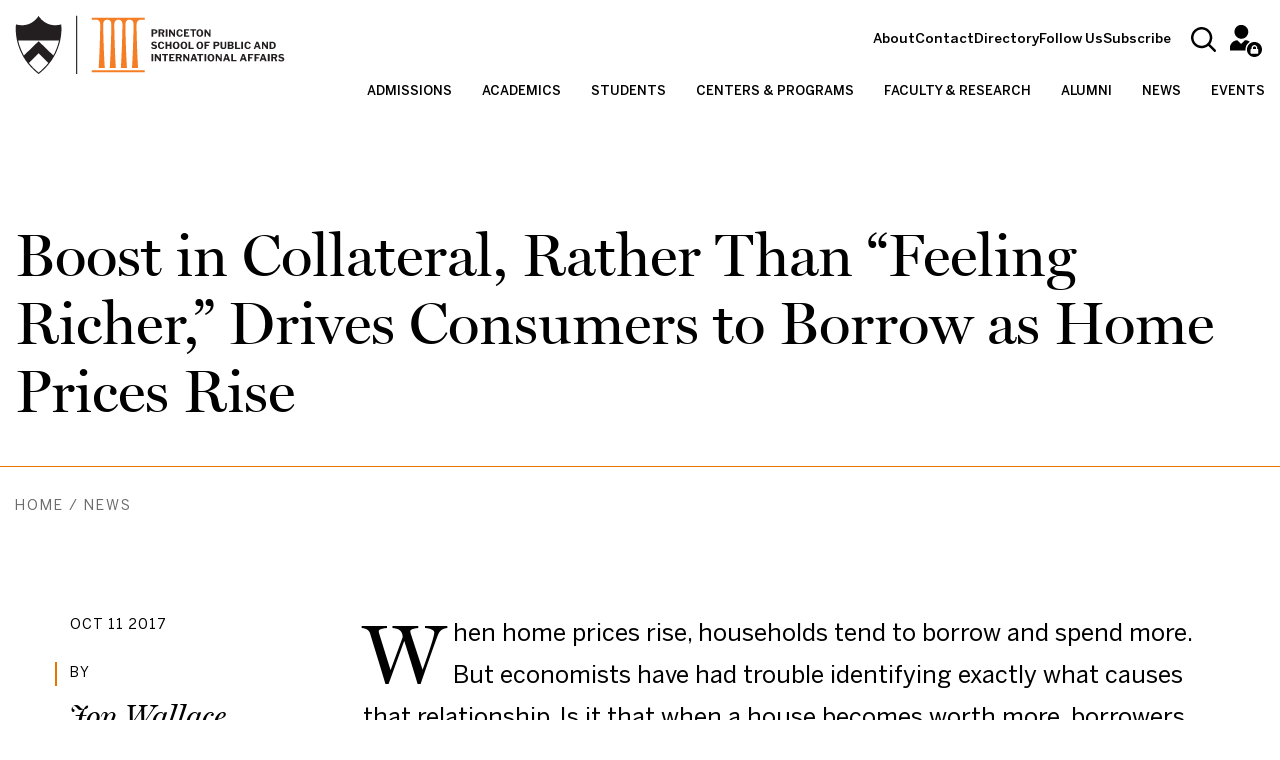

--- FILE ---
content_type: text/html; charset=UTF-8
request_url: https://spia.princeton.edu/news/boost-collateral-rather-feeling-richer-drives-consumers-borrow-home-prices-rise
body_size: 24522
content:
<!DOCTYPE html>
<html lang="en" dir="ltr" prefix="content: http://purl.org/rss/1.0/modules/content/  dc: http://purl.org/dc/terms/  foaf: http://xmlns.com/foaf/0.1/  og: http://ogp.me/ns#  rdfs: http://www.w3.org/2000/01/rdf-schema#  schema: http://schema.org/  sioc: http://rdfs.org/sioc/ns#  sioct: http://rdfs.org/sioc/types#  skos: http://www.w3.org/2004/02/skos/core#  xsd: http://www.w3.org/2001/XMLSchema# ">
  <head>
    <meta charset="utf-8" />
<meta name="description" content="When home prices rise, households tend to borrow and spend more. But economists have had trouble identifying exactly what causes that relationship. Is it that when a house becomes worth more, borrowers are able to offer more collateral to secure a loan? Or is it that when a house is worth more, borrowers feel richer so are more willing to borrow and spend?" />
<link rel="canonical" href="https://spia.princeton.edu/news/boost-collateral-rather-feeling-richer-drives-consumers-borrow-home-prices-rise" />
<meta name="robots" content="index, follow" />
<link rel="image_src" href="https://spia.princeton.edu/sites/default/files/news/images/WWS_Research3_72.jpeg" />
<meta property="og:site_name" content="Princeton School of Public and International Affairs" />
<meta property="og:type" content="article" />
<meta property="og:url" content="https://spia.princeton.edu/news/boost-collateral-rather-feeling-richer-drives-consumers-borrow-home-prices-rise" />
<meta property="og:title" content="Boost in Collateral, Rather Than “Feeling Richer,” Drives Consumers to Borrow as Home Prices Rise | Princeton School of Public and International Affairs" />
<meta property="og:description" content="When home prices rise, households tend to borrow and spend more. But economists have had trouble identifying exactly what causes that relationship. Is it that when a house becomes worth more, borrowers are able to offer more collateral to secure a loan? Or is it that when a house is worth more, borrowers feel richer so are more willing to borrow and spend?" />
<meta property="og:image" content="https://spia.princeton.edu/sites/default/files/news/images/WWS_Research3_72.jpeg" />
<meta name="twitter:card" content="summary_large_image" />
<meta name="twitter:title" content="Boost in Collateral, Rather Than “Feeling Richer,” Drives Consumers to Borrow as Home Prices Rise | Princeton School of Public and International Affairs" />
<meta name="twitter:site" content="@WilsonSchool" />
<meta name="twitter:description" content="When home prices rise, households tend to borrow and spend more. But economists have had trouble identifying exactly what causes that relationship. Is it that when a house becomes worth more, borrowers are able to offer more collateral to secure a loan? Or is it that when a house is worth more, borrowers feel richer so are more willing to borrow and spend?" />
<meta name="twitter:image" content="https://spia.princeton.edu/sites/default/files/news/images/WWS_Research3_72.jpeg" />
<meta name="MobileOptimized" content="width" />
<meta name="HandheldFriendly" content="true" />
<meta name="viewport" content="width=device-width, initial-scale=1.0" />
<link rel="preload" href="/themes/custom/wws_glider/fonts/miller_display_regular-webfont.woff2" as="font" type="font/woff2" crossorigin />
<link rel="preload" href="/themes/custom/wws_glider/fonts/benton-sans-regular.woff2" as="font" type="font/woff2" crossorigin />
<link rel="preload" href="/themes/custom/wws_glider/fonts/benton-sans-medium.woff2" as="font" type="font/woff2" crossorigin />
<link rel="icon" href="/themes/custom/wws_glider/192x192.png" type="image/png" />

    <title>Boost in Collateral, Rather Than “Feeling Richer,” Drives Consumers to Borrow as Home Prices Rise | Princeton School of Public and International Affairs</title>
    <link rel="preconnect" href="https://cdnjs.cloudflare.com">
    <link rel="preconnect" href="https://www.googletagmanager.com">
    <link rel="preload" href="/themes/custom/wws_glider/images/Princeton-SPIA_CMYK.svg" as="image" type="image/svg+xml">
    <link rel="stylesheet" media="all" href="/sites/default/files/css/css_hDLfj1j5_sikFc9v8Sp8JiStk8ptrNzbEcDB2paVW5Q.css?delta=0&amp;language=en&amp;theme=wws_glider&amp;include=[base64]" />
<link rel="stylesheet" media="all" href="/sites/default/files/css/css_IPM__y8sjgDxHkgJyDfzrEY0nyqFiCKvSXU5G44U2Uk.css?delta=1&amp;language=en&amp;theme=wws_glider&amp;include=[base64]" />
<link rel="stylesheet" media="all" href="https://cdnjs.cloudflare.com/ajax/libs/font-awesome/6.6.0/css/fontawesome.min.css" />
<link rel="stylesheet" media="all" href="https://cdnjs.cloudflare.com/ajax/libs/font-awesome/6.6.0/css/brands.min.css" />
<link rel="stylesheet" media="all" href="/sites/default/files/css/css_iT5f0vLrvF0Gg-3uo26pYwivbVBQAbmXbpRxU_7d2s4.css?delta=4&amp;language=en&amp;theme=wws_glider&amp;include=[base64]" />

    <script type="application/json" data-drupal-selector="drupal-settings-json">{"path":{"baseUrl":"\/","pathPrefix":"","currentPath":"node\/81551","currentPathIsAdmin":false,"isFront":false,"currentLanguage":"en"},"pluralDelimiter":"\u0003","suppressDeprecationErrors":true,"gtag":{"tagId":"","consentMode":false,"otherIds":[],"events":[],"additionalConfigInfo":[]},"ajaxPageState":{"libraries":"[base64]","theme":"wws_glider","theme_token":null},"ajaxTrustedUrl":{"form_action_p_pvdeGsVG5zNF_XLGPTvYSKCf43t8qZYSwcfZl2uzM":true,"\/directory":true,"\/search":true},"gtm":{"tagId":null,"settings":{"data_layer":"dataLayer","include_classes":false,"allowlist_classes":"google\nnonGooglePixels\nnonGoogleScripts\nnonGoogleIframes","blocklist_classes":"customScripts\ncustomPixels","include_environment":true,"environment_id":"env-3","environment_token":"pYpls-OV39E_bm2UD1NFVA"},"tagIds":["GTM-T8QFLDV"]},"search_api_autocomplete":{"acquia_search":{"selector":"input[value=\u0027Search\u0027]","auto_submit":true}},"user":{"uid":0,"permissionsHash":"8a5b30b1e20e35fde6ebba6332cbc65ccc5a94fbd7b6c75d80700f33a4ba86ef"}}</script>
<script src="/sites/default/files/js/js_PFtm_wf9CHUKZTmeaZ0OTBZShpLXXCA3Yx6STLbi684.js?scope=header&amp;delta=0&amp;language=en&amp;theme=wws_glider&amp;include=eJx1jmsKgzAQhC8UzJGWVaeblNUN2Vj19k2RUlron2Ee8DEjWkMlHMUcM92y9uhRsKKyBjETBTWWKF1-88B3Pr7LJTi4Tom4ZOKt2WRLUTTEP33YMhV-vVg9euLaSSn78LFh351E84waRW1kJW-n4hou7JtuD1Tl8wnPolVQ"></script>
<script src="/modules/contrib/google_tag/js/gtag.js?t9b6bd"></script>
<script src="/modules/contrib/google_tag/js/gtm.js?t9b6bd"></script>

  </head>
  <body class="body-sidebars-none alias--news-boost-collateral-rather-feeling-richer-drives-consumers-borrow-home-prices-rise nodetype--news logged-out path--news path-node page-node-type-news">
        <a href="#main" role="navigation" aria-label="Skip to main content navigation" class="visually-hidden-focusable skip-link">
      Skip to main content
    </a>
    <noscript><iframe src="https://www.googletagmanager.com/ns.html?id=GTM-T8QFLDV&gtm_auth=pYpls-OV39E_bm2UD1NFVA&gtm_preview=env-3&gtm_cookies_win=x"
                  height="0" width="0" style="display:none;visibility:hidden"></iframe></noscript>

      <div class="dialog-off-canvas-main-canvas" data-off-canvas-main-canvas>
    
  <header id="header" class="no-hero-image header-default">
  <div id="navbar" class="navbar">
    <div class="navbar-container container">
      <div class="row align-items-baseline">
        <div class="col-12 header__branding">
            <div class="region region-header-branding">
    <div id="block-wws-glider-branding" class="block block-system block-system-branding-block">
  
    
        <a href="/" rel="home" class="site-logo">
      <h1>
        <img loading="eager" class="logo-default" src="/themes/custom/wws_glider/images/Princeton-SPIA_CMYK.svg" alt="Princeton School of Public and International Affairs" />
        <img loading="lazy" class="d-none logo-light" src="/themes/custom/wws_glider/images/Princeton-SPIA_White.svg" alt="Princeton School of Public and International Affairs" />
      </h1>
    </a>
      </div>
<nav role="navigation" aria-labelledby="block-wws-glider-utilitymenu-menu" id="block-wws-glider-utilitymenu" class="block block-menu navigation menu--utility-menu">
            
  <h2 class="block-title visually-hidden" id="block-wws-glider-utilitymenu-menu">Utility menu</h2>
  

        
        <ul class="menu navbar-nav mx-0">
                  <li class="menu-item nav-item">
                          <a href="/about" class="nav-link" data-drupal-link-system-path="node/21627">About</a>
                      </li>
                <li class="menu-item nav-item">
                          <a href="/contact-us" class="nav-link" data-drupal-link-system-path="node/22011">Contact</a>
                      </li>
                <li class="menu-item nav-item">
                          <a href="/directory" class="nav-link" data-drupal-link-system-path="node/22016">Directory</a>
                      </li>
                <li class="menu-item nav-item">
                          <a href="/follow-us" class="nav-link" data-drupal-link-system-path="node/96056">Follow Us</a>
                      </li>
                <li class="menu-item nav-item">
                          <a href="https://princeton.us19.list-manage.com/subscribe?u=f1939d9955db7adcfe89dfbfb&amp;id=2632858dca" class="nav-link">Subscribe</a>
                      </li>
      </ul>
    


  </nav>
<div id="block-searchoverlay" class="block block-wws-search block-wws-search-overlay">
  
    
      <div class="wws-search">
    <button class="wws-search-trigger" aria-label="Search"></button>
    <div class="wws-search-overlay">
      <button class="wws-search-close" aria-label="Close search menu"></button>
      <div class="wws-search-tabs swiper-container">
          <div class="swiper-wrapper">
                          <button class="wws-search-tab swiper-slide col tab-all" data-href="all">All</button>
                          <button class="wws-search-tab swiper-slide col tab-people" data-href="people">People</button>
                          <button class="wws-search-tab swiper-slide col tab-topics" data-href="topics">Topics</button>
                          <button class="wws-search-tab swiper-slide col tab-news" data-href="news">News</button>
                          <button class="wws-search-tab swiper-slide col tab-events" data-href="events">Events</button>
                      </div>
      </div>
      <div class="wws-search-tabs-content">
                          <div class="wws-search-form form-all" id="all">
            <form class="views-exposed-form bef-exposed-form" data-drupal-selector="views-exposed-form-acquia-search-page" action="/search" method="get" id="views-exposed-form-acquia-search-page" accept-charset="UTF-8">
  <div class="form--inline clearfix">
  <div class="js-form-item form-item js-form-type-search-api-autocomplete form-type-search-api-autocomplete js-form-item-search form-item-search">
      <label for="edit-search--3">Search by Keyword</label>
        <input placeholder="Search by keyword" data-drupal-selector="edit-search" data-search-api-autocomplete-search="acquia_search" class="form-autocomplete form-text form-control" data-autocomplete-path="/search_api_autocomplete/acquia_search?display=page&amp;&amp;filter=search" type="text" id="edit-search--3" name="search" value="" size="30" maxlength="128" />

        </div>
<div class="js-form-item form-item js-form-type-select form-type-select js-form-item-sort-bef-combine form-item-sort-bef-combine">
      <label for="edit-sort-bef-combine--3">Sort by</label>
        <select data-drupal-selector="edit-sort-bef-combine" id="edit-sort-bef-combine--3" name="sort_bef_combine" class="form-select"><option value="search_api_relevance_DESC">Best Match</option><option value="publication_date_DESC" selected="selected">Recent First</option><option value="publication_date_ASC">Old First</option><option value="title_ASC">A to Z</option><option value="title_DESC">Z to A</option></select>

        </div>
<div data-drupal-selector="edit-actions" class="form-actions js-form-wrapper form-wrapper" id="edit-actions--3"><input data-drupal-selector="edit-submit-acquia-search-3" type="submit" id="edit-submit-acquia-search--3" value="Search" class="button js-form-submit form-submit btn btn-primary" />
</div>

</div>

</form>
<button class="hide-form-button" aria-label="Show/hide search bar">
  <span>Show/hide search bar</span>
</button>

                      <div class="popular-links">
            <div class="popular-links__header">
              Popular searches
            </div>
            <div class="row">
                              <div class="col-12 col-sm-6 col-md-4 col-lg-3 popular-links__column">
                  <a href="/graduate-admissions " class="popular-links__item"> Graduate Admissions</a>
                </div>
                              <div class="col-12 col-sm-6 col-md-4 col-lg-3 popular-links__column">
                  <a href="/graduate-programs " class="popular-links__item"> Graduate Programs</a>
                </div>
                              <div class="col-12 col-sm-6 col-md-4 col-lg-3 popular-links__column">
                  <a href="/undergraduate-program " class="popular-links__item"> Undergraduate Program</a>
                </div>
                              <div class="col-12 col-sm-6 col-md-4 col-lg-3 popular-links__column">
                  <a href="/about " class="popular-links__item"> About Princeton SPIA</a>
                </div>
                              <div class="col-12 col-sm-6 col-md-4 col-lg-3 popular-links__column">
                  <a href="/research-faculty-centers/centers-programs " class="popular-links__item"> Centers &amp; Programs</a>
                </div>
                              <div class="col-12 col-sm-6 col-md-4 col-lg-3 popular-links__column">
                  <a href="/our-commitments-priorities/diversity-equity-inclusion " class="popular-links__item"> Diversity &amp; Inclusion</a>
                </div>
                              <div class="col-12 col-sm-6 col-md-4 col-lg-3 popular-links__column">
                  <a href="/our-commitments-priorities/research-priorities " class="popular-links__item"> Research Priorities</a>
                </div>
                              <div class="col-12 col-sm-6 col-md-4 col-lg-3 popular-links__column">
                  <a href="/graduate-programs/alumni-relations " class="popular-links__item"> Alumni Relations</a>
                </div>
                          </div>
          </div>
        
          </div>
                  <div class="wws-search-form form-people" id="people">
            <form class="views-exposed-form bef-exposed-form" data-drupal-selector="views-exposed-form-directory-directory-page" action="/directory" method="get" id="views-exposed-form-directory-directory-page" accept-charset="UTF-8">
  <div class="form--inline clearfix">
  <div class="js-form-item form-item js-form-type-search-api-autocomplete form-type-search-api-autocomplete js-form-item-search form-item-search">
      <label for="edit-search--4">Search by Keywords</label>
        <input placeholder="Search by keyword" data-drupal-selector="edit-search" type="text" id="edit-search--4" name="search" value="" size="30" maxlength="128" class="form-text form-control" />

        </div>
<a href="/directory/advanced">Advanced Search</a><div data-drupal-selector="edit-actions" class="form-actions js-form-wrapper form-wrapper" id="edit-actions--4"><input data-drupal-selector="edit-submit-directory" type="submit" id="edit-submit-directory" value="Search" class="button js-form-submit form-submit btn btn-primary" />
</div>

</div>

</form>
<button class="hide-form-button" aria-label="Show/hide search bar">
  <span>Show/hide search bar</span>
</button>

                      <div class="popular-links">
            <div class="popular-links__header">
              Popular searches
            </div>
            <div class="row">
                              <div class="col-12 col-sm-6 col-md-4 col-lg-3 popular-links__column">
                  <a href="/graduate-admissions " class="popular-links__item"> Graduate Admissions</a>
                </div>
                              <div class="col-12 col-sm-6 col-md-4 col-lg-3 popular-links__column">
                  <a href="/graduate-programs " class="popular-links__item"> Graduate Programs</a>
                </div>
                              <div class="col-12 col-sm-6 col-md-4 col-lg-3 popular-links__column">
                  <a href="/undergraduate-program " class="popular-links__item"> Undergraduate Program</a>
                </div>
                              <div class="col-12 col-sm-6 col-md-4 col-lg-3 popular-links__column">
                  <a href="/about " class="popular-links__item"> About Princeton SPIA</a>
                </div>
                              <div class="col-12 col-sm-6 col-md-4 col-lg-3 popular-links__column">
                  <a href="/research-faculty-centers/centers-programs " class="popular-links__item"> Centers &amp; Programs</a>
                </div>
                              <div class="col-12 col-sm-6 col-md-4 col-lg-3 popular-links__column">
                  <a href="/our-commitments-priorities/diversity-equity-inclusion " class="popular-links__item"> Diversity &amp; Inclusion</a>
                </div>
                              <div class="col-12 col-sm-6 col-md-4 col-lg-3 popular-links__column">
                  <a href="/our-commitments-priorities/research-priorities " class="popular-links__item"> Research Priorities</a>
                </div>
                              <div class="col-12 col-sm-6 col-md-4 col-lg-3 popular-links__column">
                  <a href="/graduate-programs/alumni-relations " class="popular-links__item"> Alumni Relations</a>
                </div>
                          </div>
          </div>
        
          </div>
                  <div class="wws-search-form form-topics" id="topics">
            <form class="wws-search-faceted-global-search-topics" data-drupal-selector="wws-search-faceted-global-search-topics" action="/news/boost-collateral-rather-feeling-richer-drives-consumers-borrow-home-prices-rise" method="post" id="wws-search-faceted-global-search-topics" accept-charset="UTF-8">
  <div class="js-form-item form-item js-form-type-textfield form-type-textfield js-form-item-search form-item-search">
      <label for="edit-search--5">Search by Keywords</label>
        <input placeholder="Search by Keywords" class="topic-search-input form-text form-control" autocomplete="off" data-drupal-selector="edit-search" type="text" id="edit-search--5" name="search" value="" size="30" maxlength="128" />

        </div>
<input autocomplete="off" data-drupal-selector="form-p2tnhnpbly7u770n4t0rklrsddymdw6dwuedoutb1g" type="hidden" name="form_build_id" value="form-_P2TNHNpBlY7u770n4t0RKLRSDDYMdw6DWueDOutB1g" class="form-control" />
<input data-drupal-selector="edit-wws-search-faceted-global-search-topics" type="hidden" name="form_id" value="wws_search_faceted_global_search_topics" class="form-control" />
<div data-drupal-selector="edit-actions" class="form-actions js-form-wrapper form-wrapper" id="edit-actions--5"><input data-drupal-selector="edit-submit" type="submit" id="edit-submit" name="op" value="Search" class="button js-form-submit form-submit btn btn-primary" />
</div>

</form>
<button class="hide-form-button" aria-label="Show/hide search bar">
  <span>Show/hide search bar</span>
</button>

                      <div class="popular-links">
            <div class="popular-links__header">
              Popular searches
            </div>
            <div class="row">
                              <div class="col-12 col-sm-6 col-md-4 col-lg-3 popular-links__column">
                  <a href="/graduate-admissions " class="popular-links__item"> Graduate Admissions</a>
                </div>
                              <div class="col-12 col-sm-6 col-md-4 col-lg-3 popular-links__column">
                  <a href="/graduate-programs " class="popular-links__item"> Graduate Programs</a>
                </div>
                              <div class="col-12 col-sm-6 col-md-4 col-lg-3 popular-links__column">
                  <a href="/undergraduate-program " class="popular-links__item"> Undergraduate Program</a>
                </div>
                              <div class="col-12 col-sm-6 col-md-4 col-lg-3 popular-links__column">
                  <a href="/about " class="popular-links__item"> About Princeton SPIA</a>
                </div>
                              <div class="col-12 col-sm-6 col-md-4 col-lg-3 popular-links__column">
                  <a href="/research-faculty-centers/centers-programs " class="popular-links__item"> Centers &amp; Programs</a>
                </div>
                              <div class="col-12 col-sm-6 col-md-4 col-lg-3 popular-links__column">
                  <a href="/our-commitments-priorities/diversity-equity-inclusion " class="popular-links__item"> Diversity &amp; Inclusion</a>
                </div>
                              <div class="col-12 col-sm-6 col-md-4 col-lg-3 popular-links__column">
                  <a href="/our-commitments-priorities/research-priorities " class="popular-links__item"> Research Priorities</a>
                </div>
                              <div class="col-12 col-sm-6 col-md-4 col-lg-3 popular-links__column">
                  <a href="/graduate-programs/alumni-relations " class="popular-links__item"> Alumni Relations</a>
                </div>
                          </div>
          </div>
        
          </div>
                  <div class="wws-search-form form-news" id="news">
            <form class="wws-search-faceted-global-search-news" data-drupal-selector="wws-search-faceted-global-search-news" action="/news/boost-collateral-rather-feeling-richer-drives-consumers-borrow-home-prices-rise" method="post" id="wws-search-faceted-global-search-news" accept-charset="UTF-8">
  <div class="js-form-item form-item js-form-type-textfield form-type-textfield js-form-item-search form-item-search">
      <label for="edit-search--6">Search by Keywords</label>
        <input placeholder="Search by Keywords" data-drupal-selector="edit-search" type="text" id="edit-search--6" name="search" value="" size="30" maxlength="128" class="form-text form-control" />

        </div>
<input autocomplete="off" data-drupal-selector="form-v04opfgwprckt8tzjzh-1n-upm9abbfgbhk5-u8nuw" type="hidden" name="form_build_id" value="form-v04OpFGWpRCkt8tZJZH_1n-_UpM9AbbfGbHK5_U8NUw" class="form-control" />
<input data-drupal-selector="edit-wws-search-faceted-global-search-news" type="hidden" name="form_id" value="wws_search_faceted_global_search_news" class="form-control" />
<div data-drupal-selector="edit-actions" class="form-actions js-form-wrapper form-wrapper" id="edit-actions--6"><input data-drupal-selector="edit-submit" type="submit" id="edit-submit--2" name="op" value="Search" class="button js-form-submit form-submit btn btn-primary" />
</div>

</form>
<button class="hide-form-button" aria-label="Show/hide search bar">
  <span>Show/hide search bar</span>
</button>

                      <div class="popular-links">
            <div class="popular-links__header">
              Popular searches
            </div>
            <div class="row">
                              <div class="col-12 col-sm-6 col-md-4 col-lg-3 popular-links__column">
                  <a href="/graduate-admissions " class="popular-links__item"> Graduate Admissions</a>
                </div>
                              <div class="col-12 col-sm-6 col-md-4 col-lg-3 popular-links__column">
                  <a href="/graduate-programs " class="popular-links__item"> Graduate Programs</a>
                </div>
                              <div class="col-12 col-sm-6 col-md-4 col-lg-3 popular-links__column">
                  <a href="/undergraduate-program " class="popular-links__item"> Undergraduate Program</a>
                </div>
                              <div class="col-12 col-sm-6 col-md-4 col-lg-3 popular-links__column">
                  <a href="/about " class="popular-links__item"> About Princeton SPIA</a>
                </div>
                              <div class="col-12 col-sm-6 col-md-4 col-lg-3 popular-links__column">
                  <a href="/research-faculty-centers/centers-programs " class="popular-links__item"> Centers &amp; Programs</a>
                </div>
                              <div class="col-12 col-sm-6 col-md-4 col-lg-3 popular-links__column">
                  <a href="/our-commitments-priorities/diversity-equity-inclusion " class="popular-links__item"> Diversity &amp; Inclusion</a>
                </div>
                              <div class="col-12 col-sm-6 col-md-4 col-lg-3 popular-links__column">
                  <a href="/our-commitments-priorities/research-priorities " class="popular-links__item"> Research Priorities</a>
                </div>
                              <div class="col-12 col-sm-6 col-md-4 col-lg-3 popular-links__column">
                  <a href="/graduate-programs/alumni-relations " class="popular-links__item"> Alumni Relations</a>
                </div>
                          </div>
          </div>
        
          </div>
                  <div class="wws-search-form form-events" id="events">
            <form class="wws-search-faceted-global-search-event" data-drupal-selector="wws-search-faceted-global-search-event" action="/news/boost-collateral-rather-feeling-richer-drives-consumers-borrow-home-prices-rise" method="post" id="wws-search-faceted-global-search-event" accept-charset="UTF-8">
  <div class="js-form-item form-item js-form-type-textfield form-type-textfield js-form-item-search form-item-search">
      <label for="edit-search--7">Search by Keywords</label>
        <input placeholder="Search by Keywords" data-drupal-selector="edit-search" type="text" id="edit-search--7" name="search" value="" size="30" maxlength="128" class="form-text form-control" />

        </div>
<input autocomplete="off" data-drupal-selector="form-cr-res9w89w-b-o7omo03ple40opbiz6g6f9r59go0" type="hidden" name="form_build_id" value="form-_CR-rES9W89w_B-o7oMo03PLE40oPbiz6G6f9r59gO0" class="form-control" />
<input data-drupal-selector="edit-wws-search-faceted-global-search-event" type="hidden" name="form_id" value="wws_search_faceted_global_search_event" class="form-control" />
<div data-drupal-selector="edit-actions" class="form-actions js-form-wrapper form-wrapper" id="edit-actions--7"><input data-drupal-selector="edit-submit" type="submit" id="edit-submit--3" name="op" value="Search" class="button js-form-submit form-submit btn btn-primary" />
</div>

</form>
<button class="hide-form-button" aria-label="Show/hide search bar">
  <span>Show/hide search bar</span>
</button>

                      <div class="popular-links">
            <div class="popular-links__header">
              Popular searches
            </div>
            <div class="row">
                              <div class="col-12 col-sm-6 col-md-4 col-lg-3 popular-links__column">
                  <a href="/graduate-admissions " class="popular-links__item"> Graduate Admissions</a>
                </div>
                              <div class="col-12 col-sm-6 col-md-4 col-lg-3 popular-links__column">
                  <a href="/graduate-programs " class="popular-links__item"> Graduate Programs</a>
                </div>
                              <div class="col-12 col-sm-6 col-md-4 col-lg-3 popular-links__column">
                  <a href="/undergraduate-program " class="popular-links__item"> Undergraduate Program</a>
                </div>
                              <div class="col-12 col-sm-6 col-md-4 col-lg-3 popular-links__column">
                  <a href="/about " class="popular-links__item"> About Princeton SPIA</a>
                </div>
                              <div class="col-12 col-sm-6 col-md-4 col-lg-3 popular-links__column">
                  <a href="/research-faculty-centers/centers-programs " class="popular-links__item"> Centers &amp; Programs</a>
                </div>
                              <div class="col-12 col-sm-6 col-md-4 col-lg-3 popular-links__column">
                  <a href="/our-commitments-priorities/diversity-equity-inclusion " class="popular-links__item"> Diversity &amp; Inclusion</a>
                </div>
                              <div class="col-12 col-sm-6 col-md-4 col-lg-3 popular-links__column">
                  <a href="/our-commitments-priorities/research-priorities " class="popular-links__item"> Research Priorities</a>
                </div>
                              <div class="col-12 col-sm-6 col-md-4 col-lg-3 popular-links__column">
                  <a href="/graduate-programs/alumni-relations " class="popular-links__item"> Alumni Relations</a>
                </div>
                          </div>
          </div>
        
          </div>
              </div>
    </div>
</div>

  </div>
<nav role="navigation" aria-labelledby="block-wws-glider-account-menu-menu" id="block-wws-glider-account-menu" class="block block-menu navigation menu--account">
            
  <h2 class="block-title visually-hidden" id="block-wws-glider-account-menu-menu">User account menu</h2>
  

        
            <ul class="menu navbar-nav">
                          <li class="menu-item nav-item">
                                <a href="/intranet" class="nav-link" data-drupal-link-system-path="node/22431">Intranet</a>
                            </li>
                      <li class="menu-item nav-item">
                                <a href="/user/login" class="nav-link" data-drupal-link-system-path="user/login">Log in</a>
                            </li>
          </ul>
  


  </nav>

  </div>

        </div>
        <div class="d-none d-sm-none d-md-none d-lg-none d-xl-block col-xl-12 header__menu">
            <div class="region region-header-menu">
    <nav role="navigation" aria-labelledby="block-header-menu" id="block-header" class="block block-menu navigation menu--header">
            
  <h2 class="block-title visually-hidden" id="block-header-menu">Header</h2>
  

        

              <ul class="menu">
                                      <li class="menu-item menu-item--expanded">
            <a href="/graduate-admissions" data-drupal-link-system-path="node/21623">Admissions</a>
                                        <ul class="menu">
        <div class="container">
          <div class="row">
            <div class="col sub-menu-links">
              <div class="row">
                                                                      <li class="menu-item col-3">
                    <a href="/graduate-admissions/master-public-affairs" data-drupal-link-system-path="node/21811">Master in Public Affairs</a>
                                      </li>
                                                                      <li class="menu-item col-3">
                    <a href="https://admission.princeton.edu/">Undergraduate</a>
                                      </li>
                                                                      <li class="menu-item col-3">
                    <a href="/graduate-admissions/ppia-junior-summer-institute" data-drupal-link-system-path="node/85046">JSI</a>
                                      </li>
                                                                      <li class="menu-item col-3">
                    <a href="/graduate-admissions/scholars-nations-service-initiative-sinsi" data-drupal-link-system-path="node/85051">SINSI</a>
                                      </li>
                                                                      <li class="menu-item col-3">
                    <a href="/graduate-admissions/master-public-policy" data-drupal-link-system-path="node/21628">Master in Public Policy</a>
                                      </li>
                                                                      <li class="menu-item col-3">
                    <a href="/blog" data-drupal-link-system-path="node/21641">Admissions Blog</a>
                                      </li>
                                                                      <li class="menu-item col-3">
                    <a href="/graduate-admissions/graduate-viewbook" data-drupal-link-system-path="node/22416">Graduate Viewbook</a>
                                      </li>
                                                                      <li class="menu-item col-3">
                    <a href="/graduate-admissions/connect-us" data-drupal-link-system-path="node/21886">Connect With Us</a>
                                      </li>
                                                                      <li class="menu-item col-3">
                    <a href="/graduate-admissions/phd-public-affairs" data-drupal-link-system-path="node/21841">Ph.D. in Public Affairs </a>
                                      </li>
                              </div>
            </div>
                      </div>
        </div>
      </ul>
      
                      </li>
                                      <li class="menu-item menu-item--expanded">
            <a href="/academic-programs" data-drupal-link-system-path="node/88846">Academics</a>
                                        <ul class="menu">
        <div class="container">
          <div class="row">
            <div class="col sub-menu-links">
              <div class="row">
                                                                      <li class="menu-item col-3 menu-item--expanded">
                    <a href="/graduate-programs" data-drupal-link-system-path="node/21624">Graduate Programs</a>
                                                        <ul class="menu">
        <div class="container">
          <div class="row">
            <div class="col sub-menu-links">
              <div class="row">
                                                                      <li class="menu-item col-3">
                    <a href="/graduate-programs/master-public-affairs" data-drupal-link-system-path="node/21661">Master in Public Affairs</a>
                                      </li>
                                                                      <li class="menu-item col-3">
                    <a href="/graduate-programs/master-public-policy" data-drupal-link-system-path="node/21741">Master in Public Policy</a>
                                      </li>
                                                                      <li class="menu-item col-3">
                    <a href="/graduate-programs/phd-public-affairs" data-drupal-link-system-path="node/21666">Ph.D. in Public Affairs</a>
                                      </li>
                                                                      <li class="menu-item col-3">
                    <a href="/graduate-programs/joint-degree-program-social-policy" data-drupal-link-system-path="node/21806">Joint Degree Program In Social Policy</a>
                                      </li>
                                                                      <li class="menu-item col-3">
                    <a href="/graduate-programs/pei-step-fellowship-program">HMEI-STEP Fellowship Program</a>
                                      </li>
                                                                      <li class="menu-item col-3">
                    <a href="/graduate-programs/certificates" data-drupal-link-system-path="node/21786">Certificates</a>
                                      </li>
                                                                      <li class="menu-item col-3">
                    <a href="/graduate-programs/ppia-junior-summer-institute" data-drupal-link-system-path="node/85336">JSI</a>
                                      </li>
                                                                      <li class="menu-item col-3">
                    <a href="/graduate-programs/scholars-nations-service-initiative-sinsi" data-drupal-link-system-path="node/85056">SINSI</a>
                                      </li>
                                                                      <li class="menu-item col-3">
                    <a href="/graduate-programs/beyond-classroom" data-drupal-link-system-path="node/21756">Beyond the Classroom</a>
                                      </li>
                                                                      <li class="menu-item col-3">
                    <a href="/graduate-admissions/community-profiles" data-drupal-link-system-path="node/85516">Community Profiles</a>
                                      </li>
                              </div>
            </div>
                      </div>
        </div>
      </ul>
      
                                      </li>
                                                                      <li class="menu-item col-3 menu-item--expanded">
                    <a href="/undergraduate-program" data-drupal-link-system-path="node/21625">Undergraduate Program</a>
                                                        <ul class="menu">
        <div class="container">
          <div class="row">
            <div class="col sub-menu-links">
              <div class="row">
                                                                      <li class="menu-item col-3">
                    <a href="/undergraduate-program/curriculum-requirements" data-drupal-link-system-path="node/21731">Curriculum &amp; Requirements</a>
                                      </li>
                                                                      <li class="menu-item col-3">
                    <a href="/undergraduate-program/advising" data-drupal-link-system-path="node/22066">Advising</a>
                                      </li>
                                                                      <li class="menu-item col-3">
                    <a href="/undergraduate-program/curriculum-requirements/policy-task-forces" data-drupal-link-system-path="node/21971">Policy Task Forces</a>
                                      </li>
                                                                      <li class="menu-item col-3">
                    <a href="/undergraduate-program/curriculum-requirements/policy-research-seminars" data-drupal-link-system-path="node/21976">Policy Research Seminars</a>
                                      </li>
                                                                      <li class="menu-item col-3">
                    <a href="/undergraduate-program/international-programs" data-drupal-link-system-path="node/21981">Study Abroad Programs</a>
                                      </li>
                                                                      <li class="menu-item col-3">
                    <a href="/undergraduate-program/certificates" data-drupal-link-system-path="node/66351">Minors and Certificates</a>
                                      </li>
                                                                      <li class="menu-item col-3">
                    <a href="/undergraduate-program/public-service-internships-careers" data-drupal-link-system-path="node/21991">Public Service Internships &amp; Careers</a>
                                      </li>
                                                                      <li class="menu-item col-3">
                    <a href="/undergraduate-program/honors" data-drupal-link-system-path="node/66361">Honors Class</a>
                                      </li>
                                                                      <li class="menu-item col-3">
                    <a href="/graduate-admissions/community-profiles" data-drupal-link-system-path="node/85516">Community Profiles</a>
                                      </li>
                                                                      <li class="menu-item col-3">
                    <a href="/academics/undergraduate-program/princeton-policy-advocacy-clinic" data-drupal-link-system-path="node/91551">Princeton Policy Advocacy Clinic</a>
                                      </li>
                              </div>
            </div>
                      </div>
        </div>
      </ul>
      
                                      </li>
                              </div>
            </div>
                      </div>
        </div>
      </ul>
      
                      </li>
                                      <li class="menu-item menu-item--expanded">
            <a href="/students" data-drupal-link-system-path="node/96081">Students</a>
                                        <ul class="menu">
        <div class="container">
          <div class="row">
            <div class="col sub-menu-links">
              <div class="row">
                                                                      <li class="menu-item col-3">
                    <a href="/about/diversity-equity-inclusion">Diversity &amp; Inclusion</a>
                                      </li>
                                                                      <li class="menu-item col-3">
                    <a href="/graduate-programs/career-development" data-drupal-link-system-path="node/21736">Career Development</a>
                                      </li>
                                                                      <li class="menu-item col-3">
                    <a href="/undergraduate-program/student-life" data-drupal-link-system-path="node/66356">Student Life</a>
                                      </li>
                                                                      <li class="menu-item col-3">
                    <a href="/our-students" data-drupal-link-system-path="node/86891">Policy Profiles</a>
                                      </li>
                                                                      <li class="menu-item col-3">
                    <a href="/graduate-programs/master-public-affairs/current-students" data-drupal-link-system-path="node/21726">Current MPA Students</a>
                                      </li>
                                                                      <li class="menu-item col-3">
                    <a href="/graduate-programs/master-public-policy/current-students" data-drupal-link-system-path="node/21961">Current MPP Students</a>
                                      </li>
                                                                      <li class="menu-item col-3">
                    <a href="/meeting-moment" data-drupal-link-system-path="node/97106">Meeting the Moment</a>
                                      </li>
                              </div>
            </div>
                      </div>
        </div>
      </ul>
      
                      </li>
                                      <li class="menu-item menu-item--expanded">
            <a href="/faculty-research/centers-programs" data-drupal-link-system-path="node/21921">Centers &amp; Programs</a>
                                        <ul class="menu">
        <div class="container">
          <div class="row">
            <div class="col sub-menu-links">
              <div class="row">
                                                                      <li class="menu-item col-3">
                    <a href="/spia-afghanistan-policy-lab" data-drupal-link-system-path="node/89766">Afghanistan Policy Lab</a>
                                      </li>
                                                                      <li class="menu-item col-3">
                    <a href="https://crcw.princeton.edu/">Bendheim-Thoman Center for Research on Child and Family Wellbeing</a>
                                      </li>
                                                                      <li class="menu-item col-3">
                    <a href="https://chw.princeton.edu/">Center for Health and Wellbeing</a>
                                      </li>
                                                                      <li class="menu-item col-3">
                    <a href="https://citp.princeton.edu/">Center for Information Technology Policy</a>
                                      </li>
                                                                      <li class="menu-item col-3">
                    <a href="https://ciss.princeton.edu/">Center for International Security Studies</a>
                                      </li>
                                                                      <li class="menu-item col-3">
                    <a href="https://cpree.princeton.edu/">Center for Policy Research on Energy and the Environment</a>
                                      </li>
                                                                      <li class="menu-item col-3">
                    <a href="https://csdp.princeton.edu/">Center for the Study of Democratic Politics</a>
                                      </li>
                                                                      <li class="menu-item col-3">
                    <a href="https://criminaljustice.spia.princeton.edu/">Criminal Justice @ SPIA</a>
                                      </li>
                                                                      <li class="menu-item col-3">
                    <a href="https://ers.princeton.edu/">Education Research Section</a>
                                      </li>
                                                                      <li class="menu-item col-3">
                    <a href="https://esoc.princeton.edu/">Empirical Studies of Conflict</a>
                                      </li>
                                                                      <li class="menu-item col-3">
                    <a href="https://analytics.princeton.edu/">Initiative for Data Exploration and Analytics</a>
                                      </li>
                                                                      <li class="menu-item col-3">
                    <a href="https://successfulsocieties.princeton.edu/">Innovations for Successful Societies</a>
                                      </li>
                                                                      <li class="menu-item col-3">
                    <a href="https://jrc.princeton.edu/">Julis-Rabinowitz Center for Public Policy &amp; Finance</a>
                                      </li>
                                                                      <li class="menu-item col-3">
                    <a href="https://behavioralpolicy.princeton.edu/">Kahneman-Treisman Center for Behavioral Science and Public Policy</a>
                                      </li>
                                                                      <li class="menu-item col-3">
                    <a href="https://law.princeton.edu/">Law@Princeton</a>
                                      </li>
                                                                      <li class="menu-item col-3">
                    <a href="https://lisd.princeton.edu/">Liechtenstein Institute on Self-Determination</a>
                                      </li>
                                                                      <li class="menu-item col-3">
                    <a href="https://niehaus.princeton.edu/">Niehaus Center for Globalization and Governance</a>
                                      </li>
                                                                      <li class="menu-item col-3">
                    <a href="https://opr.princeton.edu/">Office of Population Research</a>
                                      </li>
                                                                      <li class="menu-item col-3">
                    <a href="https://psrc.princeton.edu/">Princeton Survey Research Center</a>
                                      </li>
                                                                      <li class="menu-item col-3">
                    <a href="https://sgs.princeton.edu/">Program on Science and Global Security</a>
                                      </li>
                                                                      <li class="menu-item col-3">
                    <a href="https://rpde.princeton.edu/">Research Program in Development Economics</a>
                                      </li>
                                                                      <li class="menu-item col-3">
                    <a href="https://rppe.princeton.edu/">Research Program in Political Economy</a>
                                      </li>
                                                                      <li class="menu-item col-3">
                    <a href="/spia-dc.princeton.edu" data-drupal-link-system-path="node/90401">SPIA in D.C.</a>
                                      </li>
                                                                      <li class="menu-item col-3">
                    <a href="/commitments-priorities/spia-nj" data-drupal-link-system-path="node/88231">SPIA in N.J.</a>
                                      </li>
                              </div>
            </div>
                      </div>
        </div>
      </ul>
      
                      </li>
                                      <li class="menu-item menu-item--expanded">
            <a href="/faculty-research" data-drupal-link-system-path="node/21626">Faculty &amp; Research</a>
                                        <ul class="menu">
        <div class="container">
          <div class="row">
            <div class="col sub-menu-links">
              <div class="row">
                                                                      <li class="menu-item col-3">
                    <a href="/faculty-research/research-topics" data-drupal-link-system-path="node/21906">Research Topics</a>
                                      </li>
                                                                      <li class="menu-item col-3">
                    <a href="/research-faculty-centers/research-briefs" data-drupal-link-system-path="node/21911">Research Briefs</a>
                                      </li>
                                                                      <li class="menu-item col-3">
                    <a href="/research-faculty-centers/faculty-directory" data-drupal-link-system-path="node/21916">Faculty Directory</a>
                                      </li>
                                                                      <li class="menu-item col-3">
                    <a href="/research-faculty-centers/campus-libraries" data-drupal-link-system-path="node/21926">Campus Libraries</a>
                                      </li>
                                                                      <li class="menu-item col-3">
                    <a href="/faculty-research/faculty-awards" data-drupal-link-system-path="node/90291">Faculty Awards</a>
                                      </li>
                                                                      <li class="menu-item col-3">
                    <a href="/faculty-research/faculty-books" data-drupal-link-system-path="node/88851">Faculty Books</a>
                                      </li>
                              </div>
            </div>
                      </div>
        </div>
      </ul>
      
                      </li>
                                      <li class="menu-item">
            <a href="/alumni" data-drupal-link-system-path="node/22031">Alumni</a>
                      </li>
                                      <li class="menu-item menu-item--expanded">
            <a href="/news" data-drupal-link-system-path="node/22006">News</a>
                                        <ul class="menu">
        <div class="container">
          <div class="row">
            <div class="col sub-menu-links">
              <div class="row">
                                                                      <li class="menu-item col-3">
                    <a href="/news-events/newsroom" data-drupal-link-system-path="node/21996">Newsroom</a>
                                      </li>
                                                                      <li class="menu-item col-3">
                    <a href="/news/media" data-drupal-link-system-path="node/22021">For the Media</a>
                                      </li>
                              </div>
            </div>
                      </div>
        </div>
      </ul>
      
                      </li>
                                      <li class="menu-item menu-item--expanded">
            <a href="/events" data-drupal-link-system-path="node/21651">Events</a>
                                        <ul class="menu">
        <div class="container">
          <div class="row">
            <div class="col sub-menu-links">
              <div class="row">
                                                                      <li class="menu-item col-3">
                    <a href="/events" data-drupal-link-system-path="node/21651">Upcoming Events</a>
                                      </li>
                                                                      <li class="menu-item col-3">
                    <a href="/graduate-programs/beyond-classroom/deans-leadership-series" data-drupal-link-system-path="node/21771">Dean&#039;s Leadership Series</a>
                                      </li>
                              </div>
            </div>
                      </div>
        </div>
      </ul>
      
                      </li>
              </ul>
      



  </nav>

  </div>

        </div>
        <button class="d-inline-block d-sm-inline-block d-md-inline-block d-lg-inline-block d-xl-none mobile-menu-button" data-bs-toggle="modal" data-bs-target="#mobile-menu">
          <img loading="eager" src="/themes/custom/wws_glider/images/icon-hamburger.svg" alt="mobile menu button">
        </button>
      </div>
    </div>
  </div>
  </header>


<!-- ______________________ Pre content _______________________ -->
  <div class="clearfix pre-content" role="region" aria-label="pre-content" id="pre-content">
    <div class="cog--mq mq-precontent">
        <div class="region region-pre-content">
    <div data-drupal-messages-fallback class="hidden"></div>

  </div>

    </div>
  </div>

<!-- ______________________ MAIN _______________________ -->

<main class="clearfix" id="main">
  <div class="cog--mq mq-main">

        <!-- /sidebar-first -->

    <section id="content">

      
      <div id="content-area">
          <div class="region region-content">
    <div id="block-pagetitle" class="block block-core block-page-title-block">
  
    
      
  <div class="page-title">

  




<section  class="page-title page-title--default no-pre-title no-post-title no-summary container section section--default" id="pt--boost-in-collateral-rather-than-feeling-richer-drives-consumers-to-borrow-as-home-prices-rise">
  
    
  <h1 class="title" id="heading">Boost in Collateral, Rather Than “Feeling Richer,” Drives Consumers to Borrow as Home Prices Rise</h1>

  
  

  </section>


</div>


  </div>





<section  id="block-wws-glider-breadcrumbs" class="block block-system block-system-breadcrumb-block section section--system">
  
    
    
      

  <nav role="navigation" aria-labelledby="system-breadcrumb" class="breadcrumb breadcrumb--default container">
    <h2 id="system-breadcrumb" class="visually-hidden">Breadcrumb</h2>
    <ol>
              <li>
                      <a href="/">Home</a>
                  </li>
              <li>
                      <a href="/news">News</a>
                  </li>
          </ol>
  </nav>


  

  </section>






<section  id="block-wws-glider-content" class="block block-system block-system-main-block section section--system">
  
    
    
      


<article about="/news/boost-collateral-rather-feeling-richer-drives-consumers-borrow-home-prices-rise" class="node node--type-news node--view-mode-full">

  
    

  
  <div class="node__content">
    


<section  class="two-column-layout two-column-layout--node__news container section section--default">
  
    <div class="row">
    <div class="two-column-layout__left">  <div class="created">Oct 11 2017</div>

      <div class="attribution">
      <span class="label">By</span>
      <span>Jon Wallace</span>
    </div>
  
  
  
      <div class="topics">
      <span class="label">Topics</span>
      
  
<a href="/research-topics/housing-communities-neighborhoods">Housing, Communities, Neighborhoods</a>

  
<a href="/research-topics/finance-fiscal-and-monetary-policy">Finance, Fiscal and Monetary Policy</a>

    </div>
  
  
      <div class="source">
      <span class="label">Source</span>
      <span>Future of Children</span>
    </div>
  
    
<div class="share share-this">
  <span class="label">Share</span>
  <div class="sharethis-inline-share-buttons"></div>
</div>

</div>
    <div class="two-column-layout__right">  
  <div class="node--content-body">
    <p>When home prices rise, households tend to borrow and spend more. But economists have had trouble identifying exactly what causes that relationship. Is it that when a house becomes worth more, borrowers are able to offer more collateral to secure a loan? Or is it that when a house is worth more, borrowers feel richer so are more willing to borrow and spend?&nbsp;</p><p>A study by Princeton University professor <a href="http://www.henrikkleven.com/">Henrik Kleven</a> and colleagues, published as a working paper on the <a href="http://www.nber.org/">National Bureau for Economic Research</a> website, tries to tease this out. Their key finding is that the main mechanism driving householders to borrow and spend is the collateral effect — when the value of homes rise, people have more collateral to use for borrowing, which in turn gives them access to lower interest rates. That leads them to increase their borrowing and spending. In contrast, the wealth effect would posit that a jump in borrowing accompanies a rise in home prices because the appreciation of their real property makes people feel richer and thus more likely to spend, in this case by cashing out equity in their homes.</p><p><img alt class="right caption" src="/sites/default/files/content/Henrik%20Kleven%20image.jpg" style="width: 251px; height: 273px; margin: 4px; float: right;" title="Henrik Kleven, professor of economics and public affairs. (Photo courtesy of Henrik Kleven)"></p><p>Because the study period saw large swings in home prices, the researchers were able to see how home prices affected people's decisions to extract equity from their homes through borrowing.&nbsp;As they expected, the data they examined, which came from the U.K., revealed a strong correlation between home prices and borrowing — though not quite as strong as in the United States. Next they turned to the question of whether the collateral effect or the wealth effect was behind this pattern.</p><p>Kleven, professor of economics and public affairs, and his co-authors were able to find a natural experiment in the United Kingdom’s mortgage refinance market from 2005 to 2015, a period that encompassed the Great Recession and the recovery that followed. In particular, Kleven said, most U.K. mortgages have a relatively low interest rate for a short time, typically two to five years, followed by a much higher reset rate. The structure of the contract creates a strong incentive to refinance after the interest rate jumps, since there is a large penalty for refinancing before that happens. People’s decisions on the timing of refinancing are therefore set by a contract signed two to five years in the past, rather than by current circumstances. Thus, no unobserved third factor affected the homeowners’ choice of when to refinance, meaning that groups of people who refinanced at different stages of the recession and recovery process could be assumed to be largely similar in all other ways.</p><p>“All else equal,” Kleven said, “the wealth effect should be larger for older homeowners who have short horizons and are therefore in a position to cash in on their housing wealth, and the collateral effect should be larger for more leveraged homeowners.” That’s because more leveraged homeowners — those who owe more and have less equity in their homes — benefit the most from a boost in collateral when home prices rise.</p><p>But older homeowners also tend to be less leveraged, and vice versa, making it hard to separate one effect from the other. To solve that problem, the researchers analyzed four characteristics: the degree to which a home was leveraged (loan-to-value ratio), and the homeowners’ age, income, and income growth. Of the four, only the loan-to-value ratio had a strong positive relationship to whether refinancers cashed out equity, suggesting that the collateral effect rather than the wealth effect was driving their borrowing. In other words, being able to secure a loan with low interest rates was a much more powerful incentive to borrow than simply feeling richer because one’s house is suddenly worth more. The strong relationship the researchers found between collateral and borrowing, Kleven said, “has important implications for understanding household behavior” and for engineering “realistic responses to boom-bust cycles in the housing market.”</p><p>The study, “<a href="http://www.nber.org/papers/w23861">The Effect of House Prices on Household Borrowing: A New Approach</a>,” appeared on the National NBER’s website in September 2017. As a working paper, it was not peer-reviewed or subject to the review by the NBER Board of Directors that accompanies official NBER publications.</p>
<style type="text/css">
p.p1 {margin: 0.0px 0.0px 0.0px 0.0px; font: 12.0px 'Times New Roman'}
span.s1 {font-kerning: none}
span.s2 {font: 11.0px Helvetica; font-kerning: none}</style>

  </div>
  </div>
  </div>


  </section>



    
      </div>

</article>

  

  </section>


  </div>

      </div>

      

    </section>
    <!-- /content-inner /content -->

        <!-- /sidebar-first -->

  </div>
  <!-- /cog--mq -->
</main>
<!-- /main -->

<!-- ______________________ Post content _______________________ -->


    

<footer id="footer">
  <div class="container">
    <div class="footer-mobile-logos d-block d-sm-block d-md-block d-lg-none">
      <a href="/">
        <img loading="lazy" src="/themes/custom/wws_glider/images/Princeton-SPIA_White.svg" alt="Princeton School of Public and International Affairs"/>
      </a>
      <a href="https://www.princeton.edu" target="_blank">
        <img loading="lazy" src="/themes/custom/wws_glider/images/logo-princeton-white.svg" alt="Princeton University"/>
      </a>
    </div>
    <div class="footer-light row">
      <div class="container">
                  <div class="footer__content">  <div class="region region-footer">
    <nav role="navigation" aria-labelledby="block-footermain-menu" id="block-footermain" class="block block-menu navigation menu--footer-main">
            
  <h2 class="block-title visually-hidden" id="block-footermain-menu">Footer: Main</h2>
  

        
        <ul class="menu navbar-nav mx-0">
                  <li class="menu-item nav-item">
                          <a href="/graduate-admissions" class="nav-link" data-drupal-link-system-path="node/21623">Admissions</a>
                      </li>
                <li class="menu-item nav-item">
                          <a href="/academic-programs" class="nav-link" data-drupal-link-system-path="node/88846">Academics</a>
                      </li>
                <li class="menu-item nav-item">
                          <a href="/students" class="nav-link" data-drupal-link-system-path="node/96081">Students</a>
                      </li>
                <li class="menu-item nav-item">
                          <a href="/faculty-research/centers-programs" class="nav-link" data-drupal-link-system-path="node/21921">Centers &amp; Programs</a>
                      </li>
                <li class="menu-item nav-item">
                          <a href="/faculty-research" class="nav-link" data-drupal-link-system-path="node/21626">Faculty &amp; Research</a>
                      </li>
                <li class="menu-item nav-item">
                          <a href="/alumni" class="nav-link" data-drupal-link-system-path="node/22031">Alumni</a>
                      </li>
      </ul>
    


  </nav>
<nav role="navigation" aria-labelledby="block-footersecondary-menu" id="block-footersecondary" class="block block-menu navigation menu--footer-secondary">
            
  <h2 class="block-title visually-hidden" id="block-footersecondary-menu">Footer: Secondary</h2>
  

        
        <ul class="menu navbar-nav mx-0">
                  <li class="menu-item nav-item">
                          <a href="/contact-us" class="nav-link" data-drupal-link-system-path="node/22011">Contact</a>
                      </li>
                <li class="menu-item nav-item">
                          <a href="https://docs.google.com/forms/d/e/1FAIpQLSfmzryLFBU9EM2snL3N3cl7OCKQkZW_3vWpf-VxkiDgzDffVQ/viewform?usp=sharing" class="nav-link">Get Involved</a>
                      </li>
                <li class="menu-item nav-item">
                          <a href="/directory" class="nav-link" data-drupal-link-system-path="node/22016">Directory</a>
                      </li>
                <li class="menu-item nav-item">
                          <a href="/news-events/newsroom" class="nav-link" data-drupal-link-system-path="node/21996">News</a>
                      </li>
                <li class="menu-item nav-item">
                          <a href="/news/media" class="nav-link" data-drupal-link-system-path="node/22021">For the Media</a>
                      </li>
                <li class="menu-item nav-item">
                          <a href="/events" class="nav-link" data-drupal-link-system-path="node/21651">Events</a>
                      </li>
                <li class="menu-item nav-item">
                          <a href="/blog" class="nav-link" data-drupal-link-system-path="node/21641">Admissions Blog</a>
                      </li>
                <li class="menu-item nav-item">
                          <a href="https://inclusive.princeton.edu/about/diversity-and-non-discrimination" class="nav-link">Diversity and Non-Discrimination</a>
                      </li>
      </ul>
    


  </nav>
<div id="block-logo-3" class="block block-wws-blocks block-logo">
  
    
      <a href="/">

<img class="logo Princeton-SPIA_White" src="/themes/custom/wws_glider/images/Princeton-SPIA_White.svg" alt="Princeton School of Public and International Affairs" typeof="foaf:Image" />
</a>
  </div>

  </div>
</div>
              </div>
    </div>
    <div class="footer-dark row">
      <div class="container">
        <div class="footer__menu">  <div class="region region-footer-menu">
    <div id="block-socialmedialinks" class="block-social-media-links block block-social-media-links-block">
  
    
      

<ul class="social-media-links--platforms platforms inline horizontal">
      <li>
      <a href="https://www.facebook.com/PrincetonSPIA"  aria-label="Facebook">
        <span class='fab fa-facebook fa-in'></span>
                  <span class="platform-name">Facebook</span>
              </a>
    </li>
      <li>
      <a href="https://x.com/@PrincetonSPIA"  aria-label="X">
        <span class='fab fa-x-twitter fa-in'></span>
                  <span class="platform-name">X</span>
              </a>
    </li>
      <li>
      <a href="https://www.instagram.com/PrincetonSPIA"  aria-label="Instagram">
        <span class='fab fa-instagram fa-in'></span>
                  <span class="platform-name">Instagram</span>
              </a>
    </li>
      <li>
      <a href="https://www.linkedin.com/company/68263149/admin/"  aria-label="LinkedIn">
        <span class='fab fa-linkedin fa-in'></span>
                  <span class="platform-name">LinkedIn</span>
              </a>
    </li>
      <li>
      <a href="https://www.youtube.com/channel/UCll9iGqbBfzxRtHKXp3j1Jg"  aria-label="Youtube">
        <span class='fab fa-youtube fa-in'></span>
                  <span class="platform-name">Youtube</span>
              </a>
    </li>
  </ul>

  </div>
<div id="block-subscriptionbutton" class="block block-block-content block-block-content75762c49-02b3-4228-8a57-2e83c7c6cd69">
  
    
      
  <div class="clearfix text-formatted field field--name-body field--type-text-with-summary field--label-hidden field__items">
        <div class="field__item"><p><a href="https://princeton.us19.list-manage.com/subscribe?u=f1939d9955db7adcfe89dfbfb&amp;id=2632858dca">Subscribe to Our Newsletters</a></p>
</div>
  </div>
  </div>
<div id="block-logo" class="block block-wws-blocks block-logo">
  
    
      <a href="https://www.princeton.edu/">

<img class="logo logo-princeton-white" src="/themes/custom/wws_glider/images/logo-princeton-white.svg" alt="Princeton University" typeof="foaf:Image" />
</a>
  </div>

  </div>
</div>
        <div class="footer__legal">  <div class="region region-footer-legal">
    <div id="block-footerlegal" class="block block-wws-blocks block-footer-legal">
  
    
      <span class="address">Princeton School of Public and International Affairs ⋅ Princeton University ⋅ Robertson Hall ⋅ Princeton University, NJ 08544-1013</span><span class="copyright">&copy; 2026 The Trustees of Princeton University</span><a href="/privacy-policy" class="privacy">Privacy Policy</a><a href="https://accessibility.princeton.edu/resources/accessibility-help" class="accessibility">Accessibility</a>
  </div>

  </div>
</div>
      </div>
    </div>
  </div>
</footer>


  <div class="modal fade" id="mobile-menu" tabindex="-1" role="dialog" aria-labelledby="block-header">
  <div class="modal-dialog" role="document">
    <div class="modal-content">
      <div class="modal-body">
        <div class="modal-header">
            <div class="region region-mobile-branding">
    <div id="block-logo-4" class="block block-wws-blocks block-logo">
  
    
      <a href="/">

<img class="logo Princeton-SPIA_CMYK" src="/themes/custom/wws_glider/images/Princeton-SPIA_CMYK.svg" alt="Princeton School of Public and International Affairs" typeof="foaf:Image" />
</a>
  </div>
<nav role="navigation" aria-labelledby="block-useraccountmenu-menu" id="block-useraccountmenu" class="block block-menu navigation menu--account">
            
  <h2 class="block-title visually-hidden" id="block-useraccountmenu-menu">User account menu</h2>
  

        
            <ul class="menu navbar-nav">
                          <li class="menu-item nav-item">
                                <a href="/intranet" class="nav-link" data-drupal-link-system-path="node/22431">Intranet</a>
                            </li>
                      <li class="menu-item nav-item">
                                <a href="/user/login" class="nav-link" data-drupal-link-system-path="user/login">Log in</a>
                            </li>
          </ul>
  


  </nav>
<div id="block-mobilesearchtogglebutton" class="block block-wws-search block-wws-search-mobile-toggle">
  
    
      <button class="mobile-search-toggle-button" data-bs-dismiss="modal">Search</button>

  </div>

  </div>

          <button type="button" class="btn-close" data-bs-dismiss="modal" aria-label="Close">
            <img loading="lazy" src="/themes/custom/wws_glider/images/icon-plus.svg">
          </button>
        </div>
        <div class="modal-menu">
            <div class="region region-mobile-menu">
    <nav role="navigation" aria-labelledby="block-mainnavigation-menu" id="block-mainnavigation" class="block block-menu navigation menu--main">
            
  <h2 class="block-title visually-hidden" id="block-mainnavigation-menu">Main navigation</h2>
  

        

  
            <ul class="menu">
                          
      
      <li class="menu-item menu-item--expanded">
                <ul class="menu-button-icon">
          <li><a href="/graduate-admissions" data-drupal-link-system-path="node/21623">Graduate Admissions</a></li>
          <li>
            <button class="collapse-button collapsed" data-bs-toggle="collapse" type="button" data-bs-target="#graduate-admissions14342" aria-expanded="false" aria-controls="graduate-admissions14342" aria-label="Show sub links for Graduate Admissions">
              <span class="icon">
                <span class="horizontal"></span>
                <span class="vertical"></span>
              </span>
            </button>
          </li>
        </ul>
                          
  
            <ul class="menu" id="graduate-admissions14342">
                          
      
      <li class="menu-item menu-item--expanded">
                <ul class="menu-button-icon">
          <li><a href="/graduate-admissions/master-public-affairs" data-drupal-link-system-path="node/21811">Master in Public Affairs</a></li>
          <li>
            <button class="collapse-button collapsed" data-bs-toggle="collapse" type="button" data-bs-target="#master-in-public-affairs43078" aria-expanded="false" aria-controls="master-in-public-affairs43078" aria-label="Show sub links for Master in Public Affairs">
              <span class="icon">
                <span class="horizontal"></span>
                <span class="vertical"></span>
              </span>
            </button>
          </li>
        </ul>
                          
  
            <ul class="menu" id="master-in-public-affairs43078">
                          
      
      <li class="menu-item">
                  <a href="/graduate-admissions/master-public-affairs/application" data-drupal-link-system-path="node/22176">Application</a>
                      </li>
                      
      
      <li class="menu-item">
                  <a href="/graduate-admissions/master-public-affairs/financial-aid" data-drupal-link-system-path="node/22216">Financial Aid</a>
                      </li>
                      
      
      <li class="menu-item">
                  <a href="/graduate-admissions/faqs" data-drupal-link-system-path="node/90586">FAQs</a>
                      </li>
        </ul>
  
              </li>
                      
      
      <li class="menu-item menu-item--expanded">
                <ul class="menu-button-icon">
          <li><a href="/graduate-admissions/master-public-policy" data-drupal-link-system-path="node/21628">Master in Public Policy</a></li>
          <li>
            <button class="collapse-button collapsed" data-bs-toggle="collapse" type="button" data-bs-target="#master-in-public-policy60508" aria-expanded="false" aria-controls="master-in-public-policy60508" aria-label="Show sub links for Master in Public Policy">
              <span class="icon">
                <span class="horizontal"></span>
                <span class="vertical"></span>
              </span>
            </button>
          </li>
        </ul>
                          
  
            <ul class="menu" id="master-in-public-policy60508">
                          
      
      <li class="menu-item">
                  <a href="/graduate-admissions/master-public-policy/application" data-drupal-link-system-path="node/21821">Application</a>
                      </li>
                      
      
      <li class="menu-item">
                  <a href="/graduate-admissions/master-public-policy/financial-aid" data-drupal-link-system-path="node/21856">Financial Aid</a>
                      </li>
                      
      
      <li class="menu-item">
                  <a href="/graduate-admissions/faqs" data-drupal-link-system-path="node/90586">FAQs</a>
                      </li>
        </ul>
  
              </li>
                      
      
      <li class="menu-item menu-item--expanded">
                <ul class="menu-button-icon">
          <li><a href="/graduate-admissions/phd-public-affairs" data-drupal-link-system-path="node/21841">Ph.D. in Public Affairs</a></li>
          <li>
            <button class="collapse-button collapsed" data-bs-toggle="collapse" type="button" data-bs-target="#ph-d--in-public-affairs3653" aria-expanded="false" aria-controls="ph-d--in-public-affairs3653" aria-label="Show sub links for Ph.D. in Public Affairs">
              <span class="icon">
                <span class="horizontal"></span>
                <span class="vertical"></span>
              </span>
            </button>
          </li>
        </ul>
                          
  
            <ul class="menu" id="ph-d--in-public-affairs3653">
                          
      
      <li class="menu-item">
                  <a href="/graduate-admissions/phd-public-affairs/application" data-drupal-link-system-path="node/22251">Application</a>
                      </li>
                      
      
      <li class="menu-item">
                  <a href="/graduate-admissions/phd-public-affairs/financial-aid" data-drupal-link-system-path="node/22256">Financial Aid</a>
                      </li>
                      
      
      <li class="menu-item">
                  <a href="/graduate-admissions/faqs" data-drupal-link-system-path="node/90586">FAQs</a>
                      </li>
        </ul>
  
              </li>
                      
      
      <li class="menu-item">
                  <a href="/graduate-admissions/faqs" data-drupal-link-system-path="node/90586">FAQs</a>
                      </li>
                      
      
      <li class="menu-item">
                  <a href="/graduate-admissions/ppia-junior-summer-institute" data-drupal-link-system-path="node/85046">JSI</a>
                      </li>
                      
      
      <li class="menu-item">
                  <a href="/graduate-admissions/scholars-nations-service-initiative-sinsi" data-drupal-link-system-path="node/85051">SINSI</a>
                      </li>
                      
      
      <li class="menu-item">
                  <a href="/graduate-programs/joint-degree-program-social-policy" data-drupal-link-system-path="node/21806">Joint Degree Program in Social Policy</a>
                      </li>
                      
      
      <li class="menu-item">
                  <a href="/blog" data-drupal-link-system-path="node/21641">Admissions Blog</a>
                      </li>
                      
      
      <li class="menu-item">
                  <a href="/graduate-admissions/graduate-viewbook" data-drupal-link-system-path="node/22416">Graduate Viewbook</a>
                      </li>
                      
      
      <li class="menu-item">
                  <a href="/graduate-admissions/connect-us" data-drupal-link-system-path="node/21886">Connect With Us</a>
                      </li>
                      
      
      <li class="menu-item">
                  <a href="/our-students" data-drupal-link-system-path="node/86891">Our Students</a>
                      </li>
        </ul>
  
              </li>
                      
      
      <li class="menu-item">
                  <a href="/academic-programs" data-drupal-link-system-path="node/88846">Academics</a>
                      </li>
                      
      
      <li class="menu-item menu-item--expanded">
                <ul class="menu-button-icon">
          <li><a href="/graduate-programs" data-drupal-link-system-path="node/21624">Graduate Programs</a></li>
          <li>
            <button class="collapse-button collapsed" data-bs-toggle="collapse" type="button" data-bs-target="#graduate-programs21803" aria-expanded="false" aria-controls="graduate-programs21803" aria-label="Show sub links for Graduate Programs">
              <span class="icon">
                <span class="horizontal"></span>
                <span class="vertical"></span>
              </span>
            </button>
          </li>
        </ul>
                          
  
            <ul class="menu" id="graduate-programs21803">
                          
      
      <li class="menu-item menu-item--expanded">
                <ul class="menu-button-icon">
          <li><a href="/graduate-programs/master-public-affairs" data-drupal-link-system-path="node/21661">Master in Public Affairs</a></li>
          <li>
            <button class="collapse-button collapsed" data-bs-toggle="collapse" type="button" data-bs-target="#master-in-public-affairs64764" aria-expanded="false" aria-controls="master-in-public-affairs64764" aria-label="Show sub links for Master in Public Affairs">
              <span class="icon">
                <span class="horizontal"></span>
                <span class="vertical"></span>
              </span>
            </button>
          </li>
        </ul>
                          
  
            <ul class="menu" id="master-in-public-affairs64764">
                          
      
      <li class="menu-item">
                  <a href="/graduate-programs/master-public-affairs/fields-study" data-drupal-link-system-path="node/21686">Fields of Study</a>
                      </li>
                      
      
      <li class="menu-item">
                  <a href="/graduate-programs/master-public-affairs/curriculum-requirements" data-drupal-link-system-path="node/21696">Curriculum &amp; Requirements</a>
                      </li>
                      
      
      <li class="menu-item menu-item--expanded">
                <ul class="menu-button-icon">
          <li><a href="/graduate-programs/master-public-affairs/policy-workshops" data-drupal-link-system-path="node/21711">Policy Workshops</a></li>
          <li>
            <button class="collapse-button collapsed" data-bs-toggle="collapse" type="button" data-bs-target="#policy-workshops74053" aria-expanded="false" aria-controls="policy-workshops74053" aria-label="Show sub links for Policy Workshops">
              <span class="icon">
                <span class="horizontal"></span>
                <span class="vertical"></span>
              </span>
            </button>
          </li>
        </ul>
                          
  
            <ul class="menu" id="policy-workshops74053">
                          
      
      <li class="menu-item">
                  <a href="/graduate-programs/master-public-affairs/policy-workshops/policy-workshop-reports" data-drupal-link-system-path="node/21716">Policy Workshop Reports</a>
                      </li>
        </ul>
  
              </li>
                      
      
      <li class="menu-item">
                  <a href="/graduate-programs/master-public-affairs/summer-internships" data-drupal-link-system-path="node/21721">Summer Internships</a>
                      </li>
                      
      
      <li class="menu-item">
                  <a href="/graduate-programs/master-public-affairs/joint-programs" data-drupal-link-system-path="node/66336">Joint Programs</a>
                      </li>
                      
      
      <li class="menu-item">
                  <a href="/graduate-programs/master-public-affairs/current-students" data-drupal-link-system-path="node/21726">Current Students</a>
                      </li>
        </ul>
  
              </li>
                      
      
      <li class="menu-item menu-item--expanded">
                <ul class="menu-button-icon">
          <li><a href="/graduate-programs/master-public-policy" data-drupal-link-system-path="node/21741">Master in Public Policy</a></li>
          <li>
            <button class="collapse-button collapsed" data-bs-toggle="collapse" type="button" data-bs-target="#master-in-public-policy22941" aria-expanded="false" aria-controls="master-in-public-policy22941" aria-label="Show sub links for Master in Public Policy">
              <span class="icon">
                <span class="horizontal"></span>
                <span class="vertical"></span>
              </span>
            </button>
          </li>
        </ul>
                          
  
            <ul class="menu" id="master-in-public-policy22941">
                          
      
      <li class="menu-item">
                  <a href="/graduate-programs/master-public-policy/fields-study" data-drupal-link-system-path="node/21766">Fields of Study</a>
                      </li>
                      
      
      <li class="menu-item">
                  <a href="/graduate-programs/master-public-policy/curriculum-requirements" data-drupal-link-system-path="node/21781">Curriculum &amp; Requirements</a>
                      </li>
                      
      
      <li class="menu-item">
                  <a href="/graduate-programs/master-public-policy/current-students" data-drupal-link-system-path="node/21961">Current Students</a>
                      </li>
        </ul>
  
              </li>
                      
      
      <li class="menu-item menu-item--expanded">
                <ul class="menu-button-icon">
          <li><a href="/graduate-programs/phd-public-affairs" data-drupal-link-system-path="node/21666">Ph.D. in Public Affairs</a></li>
          <li>
            <button class="collapse-button collapsed" data-bs-toggle="collapse" type="button" data-bs-target="#ph-d--in-public-affairs61424" aria-expanded="false" aria-controls="ph-d--in-public-affairs61424" aria-label="Show sub links for Ph.D. in Public Affairs">
              <span class="icon">
                <span class="horizontal"></span>
                <span class="vertical"></span>
              </span>
            </button>
          </li>
        </ul>
                          
  
            <ul class="menu" id="ph-d--in-public-affairs61424">
                          
      
      <li class="menu-item menu-item--expanded">
                <ul class="menu-button-icon">
          <li><a href="/graduate-programs/phd-public-affairs/security-studies" data-drupal-link-system-path="node/21816">Security Studies</a></li>
          <li>
            <button class="collapse-button collapsed" data-bs-toggle="collapse" type="button" data-bs-target="#security-studies87483" aria-expanded="false" aria-controls="security-studies87483" aria-label="Show sub links for Security Studies">
              <span class="icon">
                <span class="horizontal"></span>
                <span class="vertical"></span>
              </span>
            </button>
          </li>
        </ul>
                          
  
            <ul class="menu" id="security-studies87483">
                          
      
      <li class="menu-item">
                  <a href="/graduate-programs/phd-public-affairs/security-studies/curriculum-requirements" data-drupal-link-system-path="node/21826">Curriculum &amp; Requirements</a>
                      </li>
                      
      
      <li class="menu-item">
                  <a href="/graduate-programs/phd-public-affairs/security-studies/faculty" data-drupal-link-system-path="node/21836">Faculty</a>
                      </li>
                      
      
      <li class="menu-item">
                  <a href="/graduate-programs/phd-public-affairs/security-studies/current-students-security-studies" data-drupal-link-system-path="node/21846">Current Students - Security Studies</a>
                      </li>
        </ul>
  
              </li>
                      
      
      <li class="menu-item menu-item--expanded">
                <ul class="menu-button-icon">
          <li><a href="/graduate-programs/phd-public-affairs/science-technology-and-environmental-policy-step" data-drupal-link-system-path="node/21861">Science, Technology, and Environmental Policy (STEP)</a></li>
          <li>
            <button class="collapse-button collapsed" data-bs-toggle="collapse" type="button" data-bs-target="#science--technology--and-environmental-policy--step-67063" aria-expanded="false" aria-controls="science--technology--and-environmental-policy--step-67063" aria-label="Show sub links for Science, Technology, and Environmental Policy (STEP)">
              <span class="icon">
                <span class="horizontal"></span>
                <span class="vertical"></span>
              </span>
            </button>
          </li>
        </ul>
                          
  
            <ul class="menu" id="science--technology--and-environmental-policy--step-67063">
                          
      
      <li class="menu-item">
                  <a href="/graduate-programs/phd-public-affairs/science-technology-and-environmental-policy-step/curriculum" data-drupal-link-system-path="node/21876">Curriculum &amp; Requirements</a>
                      </li>
                      
      
      <li class="menu-item">
                  <a href="/graduate-programs/phd-public-affairs/science-technology-and-environmental-policy-step/faculty" data-drupal-link-system-path="node/21881">Faculty</a>
                      </li>
                      
      
      <li class="menu-item">
                  <a href="/graduate-programs/phd-public-affairs/science-technology-and-environmental-policy-step/current" data-drupal-link-system-path="node/21891">Current Students - STEP</a>
                      </li>
        </ul>
  
              </li>
                      
      
      <li class="menu-item">
                  <a href="/graduate-programs/phd-public-affairs/current-students" data-drupal-link-system-path="node/66301">Current Students</a>
                      </li>
        </ul>
  
              </li>
                      
      
      <li class="menu-item menu-item--expanded">
                <ul class="menu-button-icon">
          <li><a href="/graduate-programs/joint-degree-program-social-policy" data-drupal-link-system-path="node/21806">Joint Degree Program in Social Policy</a></li>
          <li>
            <button class="collapse-button collapsed" data-bs-toggle="collapse" type="button" data-bs-target="#joint-degree-program-in-social-policy37960" aria-expanded="false" aria-controls="joint-degree-program-in-social-policy37960" aria-label="Show sub links for Joint Degree Program in Social Policy">
              <span class="icon">
                <span class="horizontal"></span>
                <span class="vertical"></span>
              </span>
            </button>
          </li>
        </ul>
                      </li>
                      
      
      <li class="menu-item">
                  <a href="/graduate-programs/hmei-step-fellowship-program" data-drupal-link-system-path="node/66366">HMEI-STEP Fellowship Program</a>
                      </li>
                      
      
      <li class="menu-item menu-item--expanded">
                <ul class="menu-button-icon">
          <li><a href="/graduate-programs/certificates" data-drupal-link-system-path="node/21786">Certificates</a></li>
          <li>
            <button class="collapse-button collapsed" data-bs-toggle="collapse" type="button" data-bs-target="#certificates98537" aria-expanded="false" aria-controls="certificates98537" aria-label="Show sub links for Certificates">
              <span class="icon">
                <span class="horizontal"></span>
                <span class="vertical"></span>
              </span>
            </button>
          </li>
        </ul>
                          
  
            <ul class="menu" id="certificates98537">
                          
      
      <li class="menu-item">
                  <a href="/graduate-programs/certificates/health-and-health-policy-hhp" data-drupal-link-system-path="node/21791">Health and Health Policy (HHP)</a>
                      </li>
                      
      
      <li class="menu-item">
                  <a href="/graduate-programs/certificates/science-technology-and-environmental-policy-step" data-drupal-link-system-path="node/21796">Science, Technology, and Environmental Policy (STEP)</a>
                      </li>
                      
      
      <li class="menu-item">
                  <a href="/graduate-programs/certificates/urban-policy" data-drupal-link-system-path="node/21801">Urban Policy (UP)</a>
                      </li>
        </ul>
  
              </li>
                      
      
      <li class="menu-item">
                  <a href="/graduate-programs/ppia-junior-summer-institute" data-drupal-link-system-path="node/85336">JSI</a>
                      </li>
                      
      
      <li class="menu-item">
                  <a href="/graduate-programs/scholars-nations-service-initiative-sinsi" data-drupal-link-system-path="node/85056">SINSI</a>
                      </li>
                      
      
      <li class="menu-item menu-item--expanded">
                <ul class="menu-button-icon">
          <li><a href="/graduate-programs/beyond-classroom" data-drupal-link-system-path="node/21756">Beyond the Classroom</a></li>
          <li>
            <button class="collapse-button collapsed" data-bs-toggle="collapse" type="button" data-bs-target="#beyond-the-classroom72091" aria-expanded="false" aria-controls="beyond-the-classroom72091" aria-label="Show sub links for Beyond the Classroom">
              <span class="icon">
                <span class="horizontal"></span>
                <span class="vertical"></span>
              </span>
            </button>
          </li>
        </ul>
                          
  
            <ul class="menu" id="beyond-the-classroom72091">
                          
      
      <li class="menu-item">
                  <a href="/graduate-programs/beyond-classroom/student-organizations" data-drupal-link-system-path="node/21761">Student Organizations</a>
                      </li>
                      
      
      <li class="menu-item">
                  <a href="/graduate-programs/beyond-classroom/deans-leadership-series" data-drupal-link-system-path="node/21771">Dean&#039;s Leadership Series</a>
                      </li>
                      
      
      <li class="menu-item">
                  <a href="/graduate-programs/beyond-classroom/community" data-drupal-link-system-path="node/21776">Princeton Community</a>
                      </li>
        </ul>
  
              </li>
                      
      
      <li class="menu-item menu-item--expanded">
                <ul class="menu-button-icon">
          <li><a href="/graduate-programs/career-development" data-drupal-link-system-path="node/21736">Career Development</a></li>
          <li>
            <button class="collapse-button collapsed" data-bs-toggle="collapse" type="button" data-bs-target="#career-development37161" aria-expanded="false" aria-controls="career-development37161" aria-label="Show sub links for Career Development">
              <span class="icon">
                <span class="horizontal"></span>
                <span class="vertical"></span>
              </span>
            </button>
          </li>
        </ul>
                          
  
            <ul class="menu" id="career-development37161">
                          
      
      <li class="menu-item">
                  <a href="/graduate-programs/career-development/students" data-drupal-link-system-path="node/21746">Students</a>
                      </li>
                      
      
      <li class="menu-item">
                  <a href="/graduate-programs/career-development/employers" data-drupal-link-system-path="node/21751">For Employers</a>
                      </li>
                      
      
      <li class="menu-item">
                  <a href="/graduate-programs/career-development/nate-morris-fellowship" data-drupal-link-system-path="node/90156">Nate Morris Fellowship</a>
                      </li>
        </ul>
  
              </li>
                      
      
      <li class="menu-item">
                  <a href="/graduate-programs/graduate-programs-staff" data-drupal-link-system-path="node/84231">Staff</a>
                      </li>
                      
      
      <li class="menu-item">
                  <a href="/graduate-admissions/community-profiles" data-drupal-link-system-path="node/85516">Community Profiles</a>
                      </li>
                      
      
      <li class="menu-item">
                  <a href="/graduate-programs/master-public-affairs-75th-year-anniversary" data-drupal-link-system-path="node/93696">MPA 75</a>
                      </li>
                      
      
      <li class="menu-item">
                  <a href="/graduate-programs/master-public-policy-25th-year-anniversary" data-drupal-link-system-path="node/91141">MPP 25</a>
                      </li>
        </ul>
  
              </li>
                      
      
      <li class="menu-item menu-item--expanded">
                <ul class="menu-button-icon">
          <li><a href="/undergraduate-program" data-drupal-link-system-path="node/21625">Undergraduate Program</a></li>
          <li>
            <button class="collapse-button collapsed" data-bs-toggle="collapse" type="button" data-bs-target="#undergraduate-program95822" aria-expanded="false" aria-controls="undergraduate-program95822" aria-label="Show sub links for Undergraduate Program">
              <span class="icon">
                <span class="horizontal"></span>
                <span class="vertical"></span>
              </span>
            </button>
          </li>
        </ul>
                          
  
            <ul class="menu" id="undergraduate-program95822">
                          
      
      <li class="menu-item menu-item--expanded">
                <ul class="menu-button-icon">
          <li><a href="/undergraduate-program/curriculum-requirements" data-drupal-link-system-path="node/21731">Curriculum &amp; Requirements</a></li>
          <li>
            <button class="collapse-button collapsed" data-bs-toggle="collapse" type="button" data-bs-target="#curriculum---requirements26543" aria-expanded="false" aria-controls="curriculum---requirements26543" aria-label="Show sub links for Curriculum &amp; Requirements">
              <span class="icon">
                <span class="horizontal"></span>
                <span class="vertical"></span>
              </span>
            </button>
          </li>
        </ul>
                          
  
            <ul class="menu" id="curriculum---requirements26543">
                          
      
      <li class="menu-item">
                  <a href="/undergraduate-program/curriculum-requirements/policy-task-forces" data-drupal-link-system-path="node/21971">Policy Task Forces</a>
                      </li>
                      
      
      <li class="menu-item">
                  <a href="/undergraduate-program/curriculum-requirements/policy-research-seminars" data-drupal-link-system-path="node/21976">Policy Research Seminars</a>
                      </li>
                      
      
      <li class="menu-item menu-item--expanded">
                <ul class="menu-button-icon">
          <li><a href="/undergraduate-program/curriculum-requirements/senior-thesis" data-drupal-link-system-path="node/66371">Senior Thesis</a></li>
          <li>
            <button class="collapse-button collapsed" data-bs-toggle="collapse" type="button" data-bs-target="#senior-thesis51286" aria-expanded="false" aria-controls="senior-thesis51286" aria-label="Show sub links for Senior Thesis">
              <span class="icon">
                <span class="horizontal"></span>
                <span class="vertical"></span>
              </span>
            </button>
          </li>
        </ul>
                      </li>
                      
      
      <li class="menu-item">
                  <a href="/undergraduate-program/curriculum-requirements/concentration-declaration" data-drupal-link-system-path="node/84116">Concentration Declaration</a>
                      </li>
        </ul>
  
              </li>
                      
      
      <li class="menu-item">
                  <a href="/undergraduate-program/forms-and-resources" data-drupal-link-system-path="node/22301">Forms &amp; Resources</a>
                      </li>
                      
      
      <li class="menu-item">
                  <a href="/undergraduate-program/advising" data-drupal-link-system-path="node/22066">Advising</a>
                      </li>
                      
      
      <li class="menu-item">
                  <a href="/undergraduate-program/international-programs" data-drupal-link-system-path="node/21981">International Programs</a>
                      </li>
                      
      
      <li class="menu-item">
                  <a href="/undergraduate-program/public-service-internships-careers" data-drupal-link-system-path="node/21991">Public Service Internships &amp; Careers</a>
                      </li>
                      
      
      <li class="menu-item">
                  <a href="/undergraduate-program/honors" data-drupal-link-system-path="node/66361">Honors</a>
                      </li>
                      
      
      <li class="menu-item">
                  <a href="/undergraduate-program/student-life" data-drupal-link-system-path="node/66356">Student Life</a>
                      </li>
                      
      
      <li class="menu-item">
                  <a href="/undergraduate-program/certificates" data-drupal-link-system-path="node/66351">Minors and Certificates</a>
                      </li>
                      
      
      <li class="menu-item">
                  <a href="/undergraduate-program/undergraduate-viewbook" data-drupal-link-system-path="node/84296">Undergraduate Viewbook</a>
                      </li>
                      
      
      <li class="menu-item">
                  <a href="/undergraduate-program/staff" data-drupal-link-system-path="node/84121">Staff</a>
                      </li>
                      
      
      <li class="menu-item">
                  <a href="/graduate-admissions/community-profiles" data-drupal-link-system-path="node/85516">Community Profiles</a>
                      </li>
                      
      
      <li class="menu-item">
                  <a href="/undergraduate-program/fresh-from-the-fountain" data-drupal-link-system-path="node/95331">Fresh from the Fountain</a>
                      </li>
                      
      
      <li class="menu-item">
                  <a href="/undergraduate-program/faqs" data-drupal-link-system-path="node/95786">FAQs</a>
                      </li>
        </ul>
  
              </li>
                      
      
      <li class="menu-item menu-item--expanded">
                <ul class="menu-button-icon">
          <li><a href="/our-commitments-priorities" data-drupal-link-system-path="node/88216">Commitments &amp; Priorities</a></li>
          <li>
            <button class="collapse-button collapsed" data-bs-toggle="collapse" type="button" data-bs-target="#commitments---priorities91170" aria-expanded="false" aria-controls="commitments---priorities91170" aria-label="Show sub links for Commitments &amp; Priorities">
              <span class="icon">
                <span class="horizontal"></span>
                <span class="vertical"></span>
              </span>
            </button>
          </li>
        </ul>
                          
  
            <ul class="menu" id="commitments---priorities91170">
                          
      
      <li class="menu-item">
                  <a href="/our-commitments-priorities/mission-ethics-statements" data-drupal-link-system-path="node/88226">Mission &amp; Ethics Statements</a>
                      </li>
                      
      
      <li class="menu-item menu-item--expanded">
                <ul class="menu-button-icon">
          <li><a href="/commitments-priorities/diversity-inclusion" data-drupal-link-system-path="node/21936">Diversity &amp; Inclusion</a></li>
          <li>
            <button class="collapse-button collapsed" data-bs-toggle="collapse" type="button" data-bs-target="#diversity---inclusion35369" aria-expanded="false" aria-controls="diversity---inclusion35369" aria-label="Show sub links for Diversity &amp; Inclusion">
              <span class="icon">
                <span class="horizontal"></span>
                <span class="vertical"></span>
              </span>
            </button>
          </li>
        </ul>
                          
  
            <ul class="menu" id="diversity---inclusion35369">
                          
      
      <li class="menu-item">
                  <a href="https://inclusive.princeton.edu/">Campus-Wide Initiatives</a>
                      </li>
                      
      
      <li class="menu-item">
                  <a href="/graduate-admissions/community-profiles" data-drupal-link-system-path="node/85516">Community Profiles</a>
                      </li>
                      
      
      <li class="menu-item">
                  <a href="/commitments-priorities/diversity-inclusion/our-team" data-drupal-link-system-path="node/91476">Our Team</a>
                      </li>
                      
      
      <li class="menu-item">
                  <a href="/commitments-priorities/diversity-inclusion/di-resources" data-drupal-link-system-path="node/91506">D&amp;I Resources</a>
                      </li>
        </ul>
  
              </li>
                      
      
      <li class="menu-item">
                  <a href="/commitments-priorities/international-research-partnerships" data-drupal-link-system-path="node/90091">International Research &amp; Partnerships</a>
                      </li>
                      
      
      <li class="menu-item menu-item--expanded">
                <ul class="menu-button-icon">
          <li><a href="/spia-dc.princeton.edu" data-drupal-link-system-path="node/90401">SPIA in D.C.</a></li>
          <li>
            <button class="collapse-button collapsed" data-bs-toggle="collapse" type="button" data-bs-target="#spia-in-d-c-7117" aria-expanded="false" aria-controls="spia-in-d-c-7117" aria-label="Show sub links for SPIA in D.C.">
              <span class="icon">
                <span class="horizontal"></span>
                <span class="vertical"></span>
              </span>
            </button>
          </li>
        </ul>
                          
  
            <ul class="menu" id="spia-in-d-c-7117">
                          
      
      <li class="menu-item">
                  <a href="/commitments-priorities/spia-dc/guidelines-resources" data-drupal-link-system-path="node/93196">Guidelines &amp; Resources</a>
                      </li>
                      
      
      <li class="menu-item menu-item--expanded">
                <ul class="menu-button-icon">
          <li><a href="https://docs.google.com/forms/d/e/1FAIpQLSfl_2R7cBXmcGDv_DE-l4NoqwZfmXPQqgCg69IhLhE-Jmt9VQ/viewform">Reserve Our Spaces</a></li>
          <li>
            <button class="collapse-button collapsed" data-bs-toggle="collapse" type="button" data-bs-target="#reserve-our-spaces28249" aria-expanded="false" aria-controls="reserve-our-spaces28249" aria-label="Show sub links for Reserve Our Spaces">
              <span class="icon">
                <span class="horizontal"></span>
                <span class="vertical"></span>
              </span>
            </button>
          </li>
        </ul>
                          
  
            <ul class="menu" id="reserve-our-spaces28249">
                          
      
      <li class="menu-item">
                  <a href="/commitments-priorities/spia-dc/reserve-our-spaces/gallery-view-our-spaces" data-drupal-link-system-path="node/94336">Gallery: View Our Space</a>
                      </li>
        </ul>
  
              </li>
                      
      
      <li class="menu-item">
                  <a href="/commitments-priorities/spia-dc/about" data-drupal-link-system-path="node/95466">About</a>
                      </li>
                      
      
      <li class="menu-item">
                  <a href="/commitments-priorities/spia-dc/princeton-ai-dialogues" data-drupal-link-system-path="node/96988">Princeton AI Dialogues</a>
                      </li>
        </ul>
  
              </li>
                      
      
      <li class="menu-item menu-item--expanded">
                <ul class="menu-button-icon">
          <li><a href="/commitments-priorities/spia-nj" data-drupal-link-system-path="node/88231">SPIA in N.J.</a></li>
          <li>
            <button class="collapse-button collapsed" data-bs-toggle="collapse" type="button" data-bs-target="#spia-in-n-j-66968" aria-expanded="false" aria-controls="spia-in-n-j-66968" aria-label="Show sub links for SPIA in N.J.">
              <span class="icon">
                <span class="horizontal"></span>
                <span class="vertical"></span>
              </span>
            </button>
          </li>
        </ul>
                          
  
            <ul class="menu" id="spia-in-n-j-66968">
                          
      
      <li class="menu-item">
                  <a href="/commitments-priorities/spia-nj/launch-spia-nj" data-drupal-link-system-path="node/92951">Launch of SPIA in NJ</a>
                      </li>
                      
      
      <li class="menu-item">
                  <a href="/commitments-priorities/spia-nj/spia-nj-staff-faculty" data-drupal-link-system-path="node/90886">Faculty and Staff</a>
                      </li>
                      
      
      <li class="menu-item">
                  <a href="/commitments-priorities/spia-nj/programming" data-drupal-link-system-path="node/92531">Programming</a>
                      </li>
                      
      
      <li class="menu-item">
                  <a href="/commitments-priorities/spia-nj/student-affiliate-program" data-drupal-link-system-path="node/97028">Student Affiliate Program</a>
                      </li>
                      
      
      <li class="menu-item">
                  <a href="/commitments-priorities/spia-nj/garden-state-fellowship" data-drupal-link-system-path="node/91826">Garden State Fellowship (GSF)</a>
                      </li>
                      
      
      <li class="menu-item">
                  <a href="/commitments-priorities/spia-nj/policy-faculty-fellows" data-drupal-link-system-path="node/93436">Policy Fellows</a>
                      </li>
                      
      
      <li class="menu-item">
                  <a href="/commitments-priorities/spia-nj/job-volunteer-opportunities" data-drupal-link-system-path="node/92796">Internship + Volunteer Opportunities</a>
                      </li>
        </ul>
  
              </li>
                      
      
      <li class="menu-item">
                  <a href="/our-commitments-priorities/research-priorities" data-drupal-link-system-path="node/88241">Research Priorities</a>
                      </li>
        </ul>
  
              </li>
                      
      
      <li class="menu-item menu-item--expanded">
                <ul class="menu-button-icon">
          <li><a href="/faculty-research" data-drupal-link-system-path="node/21626">Faculty &amp; Research</a></li>
          <li>
            <button class="collapse-button collapsed" data-bs-toggle="collapse" type="button" data-bs-target="#faculty---research8186" aria-expanded="false" aria-controls="faculty---research8186" aria-label="Show sub links for Faculty &amp; Research">
              <span class="icon">
                <span class="horizontal"></span>
                <span class="vertical"></span>
              </span>
            </button>
          </li>
        </ul>
                          
  
            <ul class="menu" id="faculty---research8186">
                          
      
      <li class="menu-item menu-item--expanded">
                <ul class="menu-button-icon">
          <li><a href="/faculty-research/research-topics" data-drupal-link-system-path="node/21906">Research Topics</a></li>
          <li>
            <button class="collapse-button collapsed" data-bs-toggle="collapse" type="button" data-bs-target="#research-topics65484" aria-expanded="false" aria-controls="research-topics65484" aria-label="Show sub links for Research Topics">
              <span class="icon">
                <span class="horizontal"></span>
                <span class="vertical"></span>
              </span>
            </button>
          </li>
        </ul>
                          
  
            <ul class="menu" id="research-topics65484">
                          
      
      <li class="menu-item">
                  <a href="/research-topics/climate-change-environment-energy" data-drupal-link-system-path="node/22316">Climate Change, Environment, Energy</a>
                      </li>
                      
      
      <li class="menu-item">
                  <a href="/research-topics/demography-immigration" data-drupal-link-system-path="node/22306">Demography, Immigration</a>
                      </li>
                      
      
      <li class="menu-item">
                  <a href="/research-topics/education-labor" data-drupal-link-system-path="node/22311">Education, Labor</a>
                      </li>
                      
      
      <li class="menu-item">
                  <a href="/research-topics/families-children" data-drupal-link-system-path="node/22321">Families, Children</a>
                      </li>
                      
      
      <li class="menu-item">
                  <a href="/research-topics/finance-fiscal-and-monetary-policy" data-drupal-link-system-path="node/22326">Finance, Fiscal, and Monetary Policy</a>
                      </li>
                      
      
      <li class="menu-item">
                  <a href="/research-topics/globalization-foreign-policy-trade" data-drupal-link-system-path="node/22331">Globalization, Foreign Policy, Trade</a>
                      </li>
                      
      
      <li class="menu-item">
                  <a href="/research-topics/health" data-drupal-link-system-path="node/22336">Health</a>
                      </li>
                      
      
      <li class="menu-item">
                  <a href="/research-topics/housing-communities-neighborhoods" data-drupal-link-system-path="node/22341">Housing, Communities, Neighborhoods</a>
                      </li>
                      
      
      <li class="menu-item">
                  <a href="/research-topics/international-development" data-drupal-link-system-path="node/22346">International Development</a>
                      </li>
                      
      
      <li class="menu-item">
                  <a href="/research-topics/law-justice-human-rights" data-drupal-link-system-path="node/22351">Law, Justice, Human Rights</a>
                      </li>
                      
      
      <li class="menu-item">
                  <a href="/research-topics/migration-refugees" data-drupal-link-system-path="node/88411">Migration, Refugees</a>
                      </li>
                      
      
      <li class="menu-item">
                  <a href="/research-topics/national-security-intelligence-defense" data-drupal-link-system-path="node/22356">National Security, Intelligence, Defense</a>
                      </li>
                      
      
      <li class="menu-item">
                  <a href="/research-topics/politics-and-governance" data-drupal-link-system-path="node/22361">Politics and Governance</a>
                      </li>
                      
      
      <li class="menu-item">
                  <a href="/research-topics/poverty-inequality-opportunity" data-drupal-link-system-path="node/22366">Poverty, Inequality, Opportunity</a>
                      </li>
                      
      
      <li class="menu-item">
                  <a href="/research-topics/race-gender-identity" data-drupal-link-system-path="node/22371">Race, Gender, Identity</a>
                      </li>
                      
      
      <li class="menu-item">
                  <a href="/research-topics/science-technology-innovation" data-drupal-link-system-path="node/22376">Science, Technology, Innovation</a>
                      </li>
                      
      
      <li class="menu-item">
                  <a href="/research-topics/social-and-behavioral-psychology" data-drupal-link-system-path="node/22381">Social and Behavioral Psychology</a>
                      </li>
        </ul>
  
              </li>
                      
      
      <li class="menu-item">
                  <a href="/research-faculty-centers/research-briefs" data-drupal-link-system-path="node/21911">Research Briefs</a>
                      </li>
                      
      
      <li class="menu-item">
                  <a href="/research-faculty-centers/faculty-directory" data-drupal-link-system-path="node/21916">Faculty Directory</a>
                      </li>
                      
      
      <li class="menu-item">
                  <a href="/faculty-research/centers-programs" data-drupal-link-system-path="node/21921">Centers &amp; Programs</a>
                      </li>
                      
      
      <li class="menu-item">
                  <a href="/research-faculty-centers/campus-libraries" data-drupal-link-system-path="node/21926">Campus Libraries</a>
                      </li>
                      
      
      <li class="menu-item">
                  <a href="/faculty-research/faculty-awards" data-drupal-link-system-path="node/90291">Faculty Awards</a>
                      </li>
                      
      
      <li class="menu-item">
                  <a href="/faculty-research/faculty-books" data-drupal-link-system-path="node/88851">Faculty Books</a>
                      </li>
        </ul>
  
              </li>
                      
      
      <li class="menu-item">
                  <a href="/alumni" data-drupal-link-system-path="node/22031">Alumni</a>
                      </li>
                      
      
      <li class="menu-item menu-item--expanded">
                <ul class="menu-button-icon">
          <li><a href="/news" data-drupal-link-system-path="node/22006">News</a></li>
          <li>
            <button class="collapse-button collapsed" data-bs-toggle="collapse" type="button" data-bs-target="#news66367" aria-expanded="false" aria-controls="news66367" aria-label="Show sub links for News">
              <span class="icon">
                <span class="horizontal"></span>
                <span class="vertical"></span>
              </span>
            </button>
          </li>
        </ul>
                          
  
            <ul class="menu" id="news66367">
                          
      
      <li class="menu-item">
                  <a href="/news-events/newsroom" data-drupal-link-system-path="node/21996">Newsroom</a>
                      </li>
                      
      
      <li class="menu-item">
                  <a href="/news/media" data-drupal-link-system-path="node/22021">For the Media</a>
                      </li>
        </ul>
  
              </li>
                      
      
      <li class="menu-item menu-item--expanded">
                <ul class="menu-button-icon">
          <li><a href="/events" data-drupal-link-system-path="node/21651">Events</a></li>
          <li>
            <button class="collapse-button collapsed" data-bs-toggle="collapse" type="button" data-bs-target="#events86596" aria-expanded="false" aria-controls="events86596" aria-label="Show sub links for Events">
              <span class="icon">
                <span class="horizontal"></span>
                <span class="vertical"></span>
              </span>
            </button>
          </li>
        </ul>
                          
  
            <ul class="menu" id="events86596">
                          
      
      <li class="menu-item">
                  <a href="/events" data-drupal-link-system-path="node/21651">Upcoming Events</a>
                      </li>
                      
      
      <li class="menu-item">
                  <a href="/graduate-programs/beyond-classroom/deans-leadership-series" data-drupal-link-system-path="node/21771">Dean&#039;s Leadership Series</a>
                      </li>
        </ul>
  
              </li>
                      
      
      <li class="menu-item menu-item--expanded">
                <ul class="menu-button-icon">
          <li><a href="/about" data-drupal-link-system-path="node/21627">About</a></li>
          <li>
            <button class="collapse-button collapsed" data-bs-toggle="collapse" type="button" data-bs-target="#about77112" aria-expanded="false" aria-controls="about77112" aria-label="Show sub links for About">
              <span class="icon">
                <span class="horizontal"></span>
                <span class="vertical"></span>
              </span>
            </button>
          </li>
        </ul>
                          
  
            <ul class="menu" id="about77112">
                          
      
      <li class="menu-item">
                  <a href="/about/history" data-drupal-link-system-path="node/21931">History</a>
                      </li>
                      
      
      <li class="menu-item">
                  <a href="/about/strategic-pillars" data-drupal-link-system-path="node/96672">Strategic Pillars</a>
                      </li>
                      
      
      <li class="menu-item">
                  <a href="/about/leadership" data-drupal-link-system-path="node/21956">Leadership</a>
                      </li>
                      
      
      <li class="menu-item">
                  <a href="/about/administrative-offices" data-drupal-link-system-path="node/21941">Administrative Offices</a>
                      </li>
                      
      
      <li class="menu-item">
                  <a href="/about/princeton-community" data-drupal-link-system-path="node/21946">Princeton Community</a>
                      </li>
                      
      
      <li class="menu-item menu-item--expanded">
                <ul class="menu-button-icon">
          <li><a href="/about/annual-reports" data-drupal-link-system-path="node/90166">Annual Reports</a></li>
          <li>
            <button class="collapse-button collapsed" data-bs-toggle="collapse" type="button" data-bs-target="#annual-reports52478" aria-expanded="false" aria-controls="annual-reports52478" aria-label="Show sub links for Annual Reports">
              <span class="icon">
                <span class="horizontal"></span>
                <span class="vertical"></span>
              </span>
            </button>
          </li>
        </ul>
                      </li>
                      
      
      <li class="menu-item">
                  <a href="/about/bernstein-gallery" data-drupal-link-system-path="node/22386">Bernstein Gallery</a>
                      </li>
                      
      
      <li class="menu-item">
                  <a href="/faculty-research/centers-programs" data-drupal-link-system-path="node/21921">Centers &amp; Programs</a>
                      </li>
        </ul>
  
              </li>
                      
      
      <li class="menu-item">
                  <a href="/contact-us" data-drupal-link-system-path="node/22011">Contact Us</a>
                      </li>
                      
      
      <li class="menu-item">
                  <a href="/directory" data-drupal-link-system-path="node/22016">Directory</a>
                      </li>
                      
      
      <li class="menu-item menu-item--expanded">
                <ul class="menu-button-icon">
          <li><a href="/intranet" class="intranet" data-drupal-link-system-path="node/22431">Intranet</a></li>
          <li>
            <button class="collapse-button collapsed" data-bs-toggle="collapse" type="button" data-bs-target="#intranet76069" aria-expanded="false" aria-controls="intranet76069" aria-label="Show sub links for Intranet">
              <span class="icon">
                <span class="horizontal"></span>
                <span class="vertical"></span>
              </span>
            </button>
          </li>
        </ul>
                          
  
            <ul class="menu" id="intranet76069">
                          
      
      <li class="menu-item">
                  <a href="/intranet/office-dean" data-drupal-link-system-path="node/22106">Office of the Dean</a>
                      </li>
                      
      
      <li class="menu-item menu-item--expanded">
                <ul class="menu-button-icon">
          <li><a href="/intranet/public-affairs-and-communications" data-drupal-link-system-path="node/22111">Public Affairs and Communications</a></li>
          <li>
            <button class="collapse-button collapsed" data-bs-toggle="collapse" type="button" data-bs-target="#public-affairs-and-communications93550" aria-expanded="false" aria-controls="public-affairs-and-communications93550" aria-label="Show sub links for Public Affairs and Communications">
              <span class="icon">
                <span class="horizontal"></span>
                <span class="vertical"></span>
              </span>
            </button>
          </li>
        </ul>
                          
  
            <ul class="menu" id="public-affairs-and-communications93550">
                          
      
      <li class="menu-item">
                  <a href="/intranet/public-affairs-and-communications/what-we-do" data-drupal-link-system-path="node/84356">What We Do</a>
                      </li>
                      
      
      <li class="menu-item menu-item--expanded">
                <ul class="menu-button-icon">
          <li><a href="/intranet/public-affairs-and-communications/design-style-guide" data-drupal-link-system-path="node/66306">Design Style Guide</a></li>
          <li>
            <button class="collapse-button collapsed" data-bs-toggle="collapse" type="button" data-bs-target="#design-style-guide24683" aria-expanded="false" aria-controls="design-style-guide24683" aria-label="Show sub links for Design Style Guide">
              <span class="icon">
                <span class="horizontal"></span>
                <span class="vertical"></span>
              </span>
            </button>
          </li>
        </ul>
                          
  
            <ul class="menu" id="design-style-guide24683">
                          
      
      <li class="menu-item">
                  <a href="/intranet/public-affairs-and-communications/design-style-guide/photography-and-images" data-drupal-link-system-path="node/84216">Photography and Images</a>
                      </li>
        </ul>
  
              </li>
                      
      
      <li class="menu-item">
                  <a href="/intranet/public-affairs-and-communications/writing-style-guide" data-drupal-link-system-path="node/22116">Writing Style Guide</a>
                      </li>
                      
      
      <li class="menu-item">
                  <a href="/intranet/public-affairs-and-communications/templates" data-drupal-link-system-path="node/84341">Templates</a>
                      </li>
                      
      
      <li class="menu-item">
                  <a href="/intranet/public-affairs-and-communications/event-resources" data-drupal-link-system-path="node/84586">Event Guidance and Forms</a>
                      </li>
                      
      
      <li class="menu-item">
                  <a href="/intranet/public-affairs-and-communications/website-user-guide" data-drupal-link-system-path="node/85136">Website User Guide</a>
                      </li>
        </ul>
  
              </li>
                      
      
      <li class="menu-item menu-item--expanded">
                <ul class="menu-button-icon">
          <li><a href="/intranet/human-resources" data-drupal-link-system-path="node/86761">Human Resources</a></li>
          <li>
            <button class="collapse-button collapsed" data-bs-toggle="collapse" type="button" data-bs-target="#human-resources72384" aria-expanded="false" aria-controls="human-resources72384" aria-label="Show sub links for Human Resources">
              <span class="icon">
                <span class="horizontal"></span>
                <span class="vertical"></span>
              </span>
            </button>
          </li>
        </ul>
                          
  
            <ul class="menu" id="human-resources72384">
                          
      
      <li class="menu-item">
                  <a href="/intranet/human-resources/hr-forms" data-drupal-link-system-path="node/96491">HR Forms</a>
                      </li>
                      
      
      <li class="menu-item">
                  <a href="https://interfolio.princeton.edu/sites/g/files/toruqf5586/files/documents/Academic Appointments Comprehensive Guide.pdf">Interfolio Comprehensive Guide for Academic Appointments </a>
                      </li>
                      
      
      <li class="menu-item">
                  <a href="/intranet/human-resources/casual-hourly-hiring-instructions" data-drupal-link-system-path="node/96861">Casual Hourly Hiring Instructions</a>
                      </li>
                      
      
      <li class="menu-item">
                  <a href="/intranet/human-resources/guidelines-and-expectations-managers" data-drupal-link-system-path="node/86801">Guidelines and Expectations for Managers</a>
                      </li>
                      
      
      <li class="menu-item">
                  <a href="/intranet/human-resources/spia-onboarding-guide" data-drupal-link-system-path="node/86781">SPIA Onboarding Guide</a>
                      </li>
                      
      
      <li class="menu-item">
                  <a href="/intranet/human-resources/spia-departure-guide" data-drupal-link-system-path="node/86796">SPIA Departure Guide</a>
                      </li>
                      
      
      <li class="menu-item">
                  <a href="/intranet/human-resources/postdoctoral-researchers" data-drupal-link-system-path="node/86841">Postdoctoral Researchers</a>
                      </li>
                      
      
      <li class="menu-item">
                  <a href="/intranet/human-resources/professional-development" data-drupal-link-system-path="node/87881">Professional Development</a>
                      </li>
        </ul>
  
              </li>
                      
      
      <li class="menu-item menu-item--expanded">
                <ul class="menu-button-icon">
          <li><a href="/intranet/financial-management" data-drupal-link-system-path="node/22121">Financial Management</a></li>
          <li>
            <button class="collapse-button collapsed" data-bs-toggle="collapse" type="button" data-bs-target="#financial-management24" aria-expanded="false" aria-controls="financial-management24" aria-label="Show sub links for Financial Management">
              <span class="icon">
                <span class="horizontal"></span>
                <span class="vertical"></span>
              </span>
            </button>
          </li>
        </ul>
                          
  
            <ul class="menu" id="financial-management24">
                          
      
      <li class="menu-item">
                  <a href="/intranet/financial-management" data-drupal-link-system-path="node/22121">Announcements</a>
                      </li>
                      
      
      <li class="menu-item">
                  <a href="/intranet/financial-management/concur-travel" data-drupal-link-system-path="node/96316">Concur &amp; Travel</a>
                      </li>
                      
      
      <li class="menu-item">
                  <a href="/intranet/financial-management/contracting" data-drupal-link-system-path="node/96346">Contracting &amp; Services Agreements</a>
                      </li>
                      
      
      <li class="menu-item">
                  <a href="/intranet/financial-management/procurement-payments" data-drupal-link-system-path="node/96311">Procurement &amp; Payments</a>
                      </li>
                      
      
      <li class="menu-item">
                  <a href="/intranet/financial-management/reporting-journals" data-drupal-link-system-path="node/96321">Reporting &amp; Journals</a>
                      </li>
                      
      
      <li class="menu-item">
                  <a href="/intranet/financial-management/training-reference-guides" data-drupal-link-system-path="node/96326">Training &amp; Reference Guides</a>
                      </li>
                      
      
      <li class="menu-item">
                  <a href="/intranet/financial-management/sponsored-research-grant-information" data-drupal-link-system-path="node/93121">Sponsored Research &amp; Grant Information</a>
                      </li>
                      
      
      <li class="menu-item">
                  <a href="/intranet/financial-management/forms" data-drupal-link-system-path="node/93331">Forms</a>
                      </li>
        </ul>
  
              </li>
                      
      
      <li class="menu-item menu-item--expanded">
                <ul class="menu-button-icon">
          <li><a href="/intranet/facilities-operations" data-drupal-link-system-path="node/22146">Facilities &amp; Operations</a></li>
          <li>
            <button class="collapse-button collapsed" data-bs-toggle="collapse" type="button" data-bs-target="#facilities---operations94096" aria-expanded="false" aria-controls="facilities---operations94096" aria-label="Show sub links for Facilities &amp; Operations">
              <span class="icon">
                <span class="horizontal"></span>
                <span class="vertical"></span>
              </span>
            </button>
          </li>
        </ul>
                          
  
            <ul class="menu" id="facilities---operations94096">
                          
      
      <li class="menu-item">
                  <a href="/intranet/facilities-operations/policies-procedures" data-drupal-link-system-path="node/88781">Policies &amp; Procedures</a>
                      </li>
        </ul>
  
              </li>
                      
      
      <li class="menu-item menu-item--expanded">
                <ul class="menu-button-icon">
          <li><a href="/intranet/computing-services" data-drupal-link-system-path="node/22156">Computing Services</a></li>
          <li>
            <button class="collapse-button collapsed" data-bs-toggle="collapse" type="button" data-bs-target="#computing-services82045" aria-expanded="false" aria-controls="computing-services82045" aria-label="Show sub links for Computing Services">
              <span class="icon">
                <span class="horizontal"></span>
                <span class="vertical"></span>
              </span>
            </button>
          </li>
        </ul>
                          
  
            <ul class="menu" id="computing-services82045">
                          
      
      <li class="menu-item">
                  <a href="/intranet/computing-services/training" data-drupal-link-system-path="node/92691">Training</a>
                      </li>
                      
      
      <li class="menu-item">
                  <a href="/intranet/computing-services/resources" data-drupal-link-system-path="node/92741">Resources</a>
                      </li>
                      
      
      <li class="menu-item menu-item--expanded">
                <ul class="menu-button-icon">
          <li><a href="/intranet/computing-services/guidelines-policies" data-drupal-link-system-path="node/92746">Guidelines &amp; Policies</a></li>
          <li>
            <button class="collapse-button collapsed" data-bs-toggle="collapse" type="button" data-bs-target="#guidelines---policies84240" aria-expanded="false" aria-controls="guidelines---policies84240" aria-label="Show sub links for Guidelines &amp; Policies">
              <span class="icon">
                <span class="horizontal"></span>
                <span class="vertical"></span>
              </span>
            </button>
          </li>
        </ul>
                          
  
            <ul class="menu" id="guidelines---policies84240">
                          
      
      <li class="menu-item">
                  <a href="/intranet/computing-services/guidelines-policies/equipment-provisioning-guidelines-policy" data-drupal-link-system-path="node/95506">Equipment Provisioning Guidelines &amp; Policy</a>
                      </li>
                      
      
      <li class="menu-item">
                  <a href="/intranet/computing-services/guidelines-policies/general-purchasing-guidelines" data-drupal-link-system-path="node/95246">General Purchasing Guidelines</a>
                      </li>
                      
      
      <li class="menu-item">
                  <a href="/intranet/computing-services/guidelines-policies/hardware-support-policy" data-drupal-link-system-path="node/95526">Hardware Support Policy</a>
                      </li>
                      
      
      <li class="menu-item">
                  <a href="/intranet/computing-services/guidelines-policies/international-travel-recommendations" data-drupal-link-system-path="node/95511">International Travel Recommendations</a>
                      </li>
                      
      
      <li class="menu-item">
                  <a href="/intranet/computing-services/guidelines-policies/leaving-university" data-drupal-link-system-path="node/95516">Leaving the University</a>
                      </li>
                      
      
      <li class="menu-item">
                  <a href="/intranet/computing-services/guidelines-policies/pairing-apple-watch-princeton-phone-plan" data-drupal-link-system-path="node/95531">Pairing an Apple Watch with a Princeton Phone Plan</a>
                      </li>
                      
      
      <li class="menu-item">
                  <a href="/intranet/computing-services/guidelines-policies/personally-owned-equipment" data-drupal-link-system-path="node/95536">Personally Owned Equipment</a>
                      </li>
                      
      
      <li class="menu-item">
                  <a href="/intranet/computing-services/guidelines-policies/reporting-lost-or-stolen-mobile-devices" data-drupal-link-system-path="node/95521">Reporting Lost or Stolen Mobile Devices</a>
                      </li>
                      
      
      <li class="menu-item">
                  <a href="/intranet/computing-services/guidelines-policies/surplus-equipment" data-drupal-link-system-path="node/95241">Surplus Equipment</a>
                      </li>
                      
      
      <li class="menu-item">
                  <a href="/intranet/computing-services/guidelines-policies/technology-budgeting" data-drupal-link-system-path="node/97188">Technology Budgeting</a>
                      </li>
                      
      
      <li class="menu-item">
                  <a href="/intranet/computing-services/guidelines-policies/technology-related-purchasing-guidelines" data-drupal-link-system-path="node/95251">Technology Related Purchasing Guidelines</a>
                      </li>
        </ul>
  
              </li>
                      
      
      <li class="menu-item">
                  <a href="/intranet/computing-services/forms" data-drupal-link-system-path="node/92736">Forms</a>
                      </li>
        </ul>
  
              </li>
                      
      
      <li class="menu-item menu-item--expanded">
                <ul class="menu-button-icon">
          <li><a href="/intranet/graduate-admissions" data-drupal-link-system-path="node/22481">Graduate Admissions</a></li>
          <li>
            <button class="collapse-button collapsed" data-bs-toggle="collapse" type="button" data-bs-target="#graduate-admissions15461" aria-expanded="false" aria-controls="graduate-admissions15461" aria-label="Show sub links for Graduate Admissions">
              <span class="icon">
                <span class="horizontal"></span>
                <span class="vertical"></span>
              </span>
            </button>
          </li>
        </ul>
                          
  
            <ul class="menu" id="graduate-admissions15461">
                          
      
      <li class="menu-item menu-item--expanded">
                <ul class="menu-button-icon">
          <li><a href="/intranet/graduate-admissions/graduate-enrollment-information" data-drupal-link-system-path="node/22231">Graduate Enrollment Information</a></li>
          <li>
            <button class="collapse-button collapsed" data-bs-toggle="collapse" type="button" data-bs-target="#graduate-enrollment-information97020" aria-expanded="false" aria-controls="graduate-enrollment-information97020" aria-label="Show sub links for Graduate Enrollment Information">
              <span class="icon">
                <span class="horizontal"></span>
                <span class="vertical"></span>
              </span>
            </button>
          </li>
        </ul>
                          
  
            <ul class="menu" id="graduate-enrollment-information97020">
                          
      
      <li class="menu-item menu-item--expanded">
                <ul class="menu-button-icon">
          <li><a href="/intranet/graduate-admissions/graduate-enrollment-information/mpa-enrollment-information" data-drupal-link-system-path="node/22236">MPA</a></li>
          <li>
            <button class="collapse-button collapsed" data-bs-toggle="collapse" type="button" data-bs-target="#mpa80600" aria-expanded="false" aria-controls="mpa80600" aria-label="Show sub links for MPA">
              <span class="icon">
                <span class="horizontal"></span>
                <span class="vertical"></span>
              </span>
            </button>
          </li>
        </ul>
                          
  
            <ul class="menu" id="mpa80600">
                          
      
      <li class="menu-item">
                  <a href="/intranet/graduate-admissions/graduate-enrollment-information/mpa/american-politics-and-institutions" data-drupal-link-system-path="node/66221">American Politics and Institutions Course</a>
                      </li>
                      
      
      <li class="menu-item">
                  <a href="/intranet/student-program-offices/graduate-admissions/graduate-enrollment-information/career" data-drupal-link-system-path="node/66206">Career Development</a>
                      </li>
                      
      
      <li class="menu-item">
                  <a href="/intranet/graduate-admissions/graduate-enrollment-information/mpa/enrollment-faq" data-drupal-link-system-path="node/66226">Enrollment FAQ</a>
                      </li>
                      
      
      <li class="menu-item">
                  <a href="/intranet/graduate-admissions/graduate-enrollment-information/mpa/funding-summer-program" data-drupal-link-system-path="node/24751">Funding for the Summer Program</a>
                      </li>
                      
      
      <li class="menu-item">
                  <a href="/intranet/graduate-admissions/graduate-enrollment-information/mpa/health-insurance-information" data-drupal-link-system-path="node/66196">Health Insurance Information</a>
                      </li>
                      
      
      <li class="menu-item">
                  <a href="/intranet/graduate-admissions/graduate-enrollment-information/mpa/helpful-hints-spia-international" data-drupal-link-system-path="node/66216">Helpful Hints From SPIA International Students</a>
                      </li>
                      
      
      <li class="menu-item">
                  <a href="/intranet/graduate-admissions/graduate-enrollment-information/mpa/housing-and-meals-early-arrivals" data-drupal-link-system-path="node/66191">Housing and Meals for Early Arrivals</a>
                      </li>
                      
      
      <li class="menu-item">
                  <a href="/intranet/graduate-admissions/graduate-enrollment-information/mpa/letter-pupsg-co-chairs" data-drupal-link-system-path="node/66211">Letter from PUPSG Co-Chairs</a>
                      </li>
                      
      
      <li class="menu-item">
                  <a href="/intranet/graduate-admissions/graduate-enrollment-information/mpa/summer-program-track-placement" data-drupal-link-system-path="node/24746">Summer Program Track Placement</a>
                      </li>
                      
      
      <li class="menu-item">
                  <a href="/intranet/graduate-admissions/graduate-enrollment-information/mpa/professional-development-workshops" data-drupal-link-system-path="node/66201">Professional Development Workshops</a>
                      </li>
                      
      
      <li class="menu-item">
                  <a href="/intranet/graduate-admissions/graduate-enrollment-information/mpa/what-expect-during-summer-program" data-drupal-link-system-path="node/24736">What to Expect During the Summer Program</a>
                      </li>
        </ul>
  
              </li>
                      
      
      <li class="menu-item menu-item--expanded">
                <ul class="menu-button-icon">
          <li><a href="/intranet/graduate-admissions/graduate-enrollment-information/mpp-enrollment-information" data-drupal-link-system-path="node/22241">MPP</a></li>
          <li>
            <button class="collapse-button collapsed" data-bs-toggle="collapse" type="button" data-bs-target="#mpp6234" aria-expanded="false" aria-controls="mpp6234" aria-label="Show sub links for MPP">
              <span class="icon">
                <span class="horizontal"></span>
                <span class="vertical"></span>
              </span>
            </button>
          </li>
        </ul>
                          
  
            <ul class="menu" id="mpp6234">
                          
      
      <li class="menu-item">
                  <a href="/intranet/graduate-admissions/graduate-enrollment-information/mpp/funding-mpp-summer-program" data-drupal-link-system-path="node/66291">Funding for MPP Summer Program</a>
                      </li>
        </ul>
  
              </li>
                      
      
      <li class="menu-item menu-item--expanded">
                <ul class="menu-button-icon">
          <li><a href="/intranet/graduate-admissions/graduate-enrollment-information/phd-enrollment-information" data-drupal-link-system-path="node/22246">Ph.D.</a></li>
          <li>
            <button class="collapse-button collapsed" data-bs-toggle="collapse" type="button" data-bs-target="#ph-d-56790" aria-expanded="false" aria-controls="ph-d-56790" aria-label="Show sub links for Ph.D.">
              <span class="icon">
                <span class="horizontal"></span>
                <span class="vertical"></span>
              </span>
            </button>
          </li>
        </ul>
                          
  
            <ul class="menu" id="ph-d-56790">
                          
      
      <li class="menu-item">
                  <a href="/intranet/graduate-admissions/graduate-enrollment-information/phd/what-expect-during-phd-summer" data-drupal-link-system-path="node/66296">What to Expect During the Summer Program</a>
                      </li>
        </ul>
  
              </li>
        </ul>
  
              </li>
        </ul>
  
              </li>
                      
      
      <li class="menu-item menu-item--expanded">
                <ul class="menu-button-icon">
          <li><a href="/intranet/graduate-programs" data-drupal-link-system-path="node/22486">Graduate Programs</a></li>
          <li>
            <button class="collapse-button collapsed" data-bs-toggle="collapse" type="button" data-bs-target="#graduate-programs63432" aria-expanded="false" aria-controls="graduate-programs63432" aria-label="Show sub links for Graduate Programs">
              <span class="icon">
                <span class="horizontal"></span>
                <span class="vertical"></span>
              </span>
            </button>
          </li>
        </ul>
                          
  
            <ul class="menu" id="graduate-programs63432">
                          
      
      <li class="menu-item menu-item--expanded">
                <ul class="menu-button-icon">
          <li><a href="/intranet/graduate-programs/academic-resources" data-drupal-link-system-path="node/22271">Academic Resources</a></li>
          <li>
            <button class="collapse-button collapsed" data-bs-toggle="collapse" type="button" data-bs-target="#academic-resources72978" aria-expanded="false" aria-controls="academic-resources72978" aria-label="Show sub links for Academic Resources">
              <span class="icon">
                <span class="horizontal"></span>
                <span class="vertical"></span>
              </span>
            </button>
          </li>
        </ul>
                          
  
            <ul class="menu" id="academic-resources72978">
                          
      
      <li class="menu-item">
                  <a href="/intranet/graduate-programs/academic-resources/advising" data-drupal-link-system-path="node/66311">Advising and Preceptors</a>
                      </li>
        </ul>
  
              </li>
                      
      
      <li class="menu-item">
                  <a href="/intranet/graduate-programs/courses" data-drupal-link-system-path="node/22286">Courses</a>
                      </li>
                      
      
      <li class="menu-item">
                  <a href="/intranet/graduate-programs/graduate-course-syllabi" data-drupal-link-system-path="node/88626">Graduate Course Syllabi</a>
                      </li>
                      
      
      <li class="menu-item menu-item--expanded">
                <ul class="menu-button-icon">
          <li><a href="/intranet/graduate-programs/past-exams" data-drupal-link-system-path="node/22276">Past Exams</a></li>
          <li>
            <button class="collapse-button collapsed" data-bs-toggle="collapse" type="button" data-bs-target="#past-exams14749" aria-expanded="false" aria-controls="past-exams14749" aria-label="Show sub links for Past Exams">
              <span class="icon">
                <span class="horizontal"></span>
                <span class="vertical"></span>
              </span>
            </button>
          </li>
        </ul>
                          
  
            <ul class="menu" id="past-exams14749">
                          
      
      <li class="menu-item">
                  <a href="/intranet/graduate-programs/past-exams/integrated-policy-exercise-ipe" data-drupal-link-system-path="node/66321">Integrated Policy Exercise (IPE)</a>
                      </li>
                      
      
      <li class="menu-item">
                  <a href="/intranet/graduate-programs/past-exams/qualifying-exam-1" data-drupal-link-system-path="node/66326">Qualifying Exam 1</a>
                      </li>
                      
      
      <li class="menu-item">
                  <a href="/intranet/graduate-programs/past-exams/qualifying-exam-2" data-drupal-link-system-path="node/66331">Qualifying Exam 2</a>
                      </li>
        </ul>
  
              </li>
                      
      
      <li class="menu-item">
                  <a href="/graduate-programs/master-public-affairs/policy-workshops/policy-workshop-reports" data-drupal-link-system-path="node/21716">Policy Workshop Reports</a>
                      </li>
                      
      
      <li class="menu-item">
                  <a href="/intranet/graduate-programs/supplemental-financial-support" data-drupal-link-system-path="node/93281">Supplemental Financial Support</a>
                      </li>
                      
      
      <li class="menu-item">
                  <a href="/intranet/graduate-programs/who-ask-if-you-have-questions" data-drupal-link-system-path="node/22266">Who to Ask if You Have Questions</a>
                      </li>
        </ul>
  
              </li>
                      
      
      <li class="menu-item menu-item--expanded">
                <ul class="menu-button-icon">
          <li><a href="/intranet/graduate-career-development" data-drupal-link-system-path="node/22181">Graduate Career Development</a></li>
          <li>
            <button class="collapse-button collapsed" data-bs-toggle="collapse" type="button" data-bs-target="#graduate-career-development86976" aria-expanded="false" aria-controls="graduate-career-development86976" aria-label="Show sub links for Graduate Career Development">
              <span class="icon">
                <span class="horizontal"></span>
                <span class="vertical"></span>
              </span>
            </button>
          </li>
        </ul>
                          
  
            <ul class="menu" id="graduate-career-development86976">
                          
      
      <li class="menu-item menu-item--expanded">
                <ul class="menu-button-icon">
          <li><a href="/intranet/graduate-career-development/resources" data-drupal-link-system-path="node/22186">Resources</a></li>
          <li>
            <button class="collapse-button collapsed" data-bs-toggle="collapse" type="button" data-bs-target="#resources13916" aria-expanded="false" aria-controls="resources13916" aria-label="Show sub links for Resources">
              <span class="icon">
                <span class="horizontal"></span>
                <span class="vertical"></span>
              </span>
            </button>
          </li>
        </ul>
                          
  
            <ul class="menu" id="resources13916">
                          
      
      <li class="menu-item">
                  <a href="/intranet/career-development-alumni-relations/resources/sample-resumes" data-drupal-link-system-path="node/22191">Sample Résumés</a>
                      </li>
        </ul>
  
              </li>
                      
      
      <li class="menu-item">
                  <a href="https://candidate.gradleaders.com/PrincetonSPIA/Candidates/Login.aspx?pid=3485">SPIAConnect</a>
                      </li>
                      
      
      <li class="menu-item">
                  <a href="/intranet/graduate-career-development/cspc-presidential-fellows-program-nate-morris-fellowship" data-drupal-link-system-path="node/90151">Nate Morris Fellowship</a>
                      </li>
        </ul>
  
              </li>
                      
      
      <li class="menu-item menu-item--expanded">
                <ul class="menu-button-icon">
          <li><a href="/intranet/undergraduate-program" data-drupal-link-system-path="node/22491">Undergraduate Program</a></li>
          <li>
            <button class="collapse-button collapsed" data-bs-toggle="collapse" type="button" data-bs-target="#undergraduate-program81670" aria-expanded="false" aria-controls="undergraduate-program81670" aria-label="Show sub links for Undergraduate Program">
              <span class="icon">
                <span class="horizontal"></span>
                <span class="vertical"></span>
              </span>
            </button>
          </li>
        </ul>
                          
  
            <ul class="menu" id="undergraduate-program81670">
                          
      
      <li class="menu-item">
                  <a href="/intranet/undergraduate-program/career" data-drupal-link-system-path="node/88581">Career</a>
                      </li>
                      
      
      <li class="menu-item">
                  <a href="/intranet/undergraduate-program/senior-thesis" data-drupal-link-system-path="node/84436">Senior Thesis</a>
                      </li>
        </ul>
  
              </li>
                      
      
      <li class="menu-item">
                  <a href="/intranet/spia-photobook" data-drupal-link-system-path="node/22161">SPIA Community Photobook</a>
                      </li>
                      
      
      <li class="menu-item">
                  <a href="/intranet/spia-policies-procedures" data-drupal-link-system-path="node/88771">SPIA Policies &amp; Procedures</a>
                      </li>
        </ul>
  
              </li>
                      
      
      <li class="menu-item">
                  <a href="/" data-drupal-link-system-path="&lt;front&gt;">Home</a>
                      </li>
                      
      
      <li class="menu-item menu-item--expanded">
                <ul class="menu-button-icon">
          <li><a href="/spia-afghanistan-policy-lab" data-drupal-link-system-path="node/89766">SPIA Afghanistan Policy Lab</a></li>
          <li>
            <button class="collapse-button collapsed" data-bs-toggle="collapse" type="button" data-bs-target="#spia-afghanistan-policy-lab3651" aria-expanded="false" aria-controls="spia-afghanistan-policy-lab3651" aria-label="Show sub links for SPIA Afghanistan Policy Lab">
              <span class="icon">
                <span class="horizontal"></span>
                <span class="vertical"></span>
              </span>
            </button>
          </li>
        </ul>
                          
  
            <ul class="menu" id="spia-afghanistan-policy-lab3651">
                          
      
      <li class="menu-item">
                  <a href="/spia-afghanistan-policy-lab/about" data-drupal-link-system-path="node/89796">About</a>
                      </li>
                      
      
      <li class="menu-item">
                  <a href="/spia-afghanistan-policy-lab/meet-fellows" data-drupal-link-system-path="node/90991">Meet the Fellows</a>
                      </li>
                      
      
      <li class="menu-item">
                  <a href="/spia-afghanistan-policy-lab/publications" data-drupal-link-system-path="node/93111">Publications</a>
                      </li>
                      
      
      <li class="menu-item">
                  <a href="/spia-afghanistan-policy-lab/insights-interviews-and-reports" data-drupal-link-system-path="node/96421">Insights, Interviews &amp; Reports</a>
                      </li>
                      
      
      <li class="menu-item">
                  <a href="/spia-afghanistan-policy-lab/news" data-drupal-link-system-path="node/93101">News</a>
                      </li>
                      
      
      <li class="menu-item">
                  <a href="/spia-afghanistan-policy-lab/newsletters-archives" data-drupal-link-system-path="node/95436">Newsletters Archives</a>
                      </li>
                      
      
      <li class="menu-item">
                  <a href="/spia-afghanistan-policy-lab/events" data-drupal-link-system-path="node/93106">Events</a>
                      </li>
        </ul>
  
              </li>
        </ul>
  


  </nav>
<nav role="navigation" aria-labelledby="block-wws-glider-utilitymenu-2-menu" id="block-wws-glider-utilitymenu-2" class="block block-menu navigation menu--utility-menu">
            
  <h2 class="block-title visually-hidden" id="block-wws-glider-utilitymenu-2-menu">Utility menu</h2>
  

        
        <ul class="menu navbar-nav mx-0">
                  <li class="menu-item nav-item">
                          <a href="/about" class="nav-link" data-drupal-link-system-path="node/21627">About</a>
                      </li>
                <li class="menu-item nav-item">
                          <a href="/contact-us" class="nav-link" data-drupal-link-system-path="node/22011">Contact</a>
                      </li>
                <li class="menu-item nav-item">
                          <a href="/directory" class="nav-link" data-drupal-link-system-path="node/22016">Directory</a>
                      </li>
                <li class="menu-item nav-item">
                          <a href="/follow-us" class="nav-link" data-drupal-link-system-path="node/96056">Follow Us</a>
                      </li>
                <li class="menu-item nav-item">
                          <a href="https://princeton.us19.list-manage.com/subscribe?u=f1939d9955db7adcfe89dfbfb&amp;id=2632858dca" class="nav-link">Subscribe</a>
                      </li>
      </ul>
    


  </nav>

  </div>

        </div>
      </div>
    </div>
  </div>
</div>

  </div>

    
    <script src="/core/assets/vendor/jquery/jquery.min.js?v=4.0.0-rc.1"></script>
<script src="/sites/default/files/js/js_nIjsmYKXWQkUtV8ZvfrVfXlgcldqU_rnZvDmV1m34QI.js?scope=footer&amp;delta=1&amp;language=en&amp;theme=wws_glider&amp;include=eJx1jmsKgzAQhC8UzJGWVaeblNUN2Vj19k2RUlron2Ee8DEjWkMlHMUcM92y9uhRsKKyBjETBTWWKF1-88B3Pr7LJTi4Tom4ZOKt2WRLUTTEP33YMhV-vVg9euLaSSn78LFh351E84waRW1kJW-n4hou7JtuD1Tl8wnPolVQ"></script>
<script src="https://platform-api.sharethis.com/js/sharethis.js#property=5e977e3268865d0012fff44f&amp;product=inline-share-buttons" async></script>
<script src="/sites/default/files/js/js_3EzjGvJnQhVTEzFQjMALB4YTZ1yq1M_xZi0gyTd866A.js?scope=footer&amp;delta=3&amp;language=en&amp;theme=wws_glider&amp;include=eJx1jmsKgzAQhC8UzJGWVaeblNUN2Vj19k2RUlron2Ee8DEjWkMlHMUcM92y9uhRsKKyBjETBTWWKF1-88B3Pr7LJTi4Tom4ZOKt2WRLUTTEP33YMhV-vVg9euLaSSn78LFh351E84waRW1kJW-n4hou7JtuD1Tl8wnPolVQ"></script>

  </body>
</html>


--- FILE ---
content_type: text/css
request_url: https://spia.princeton.edu/sites/default/files/css/css_hDLfj1j5_sikFc9v8Sp8JiStk8ptrNzbEcDB2paVW5Q.css?delta=0&language=en&theme=wws_glider&include=eJx1UVFuhTAMuxBrj1SFYqBa2qAmjLHTrzzexNDbvuzabpS6PcxQAz4XUQxhTNyO6icUVOIuMqnuvifFD89QpQnaRanwRWomTl_oKnSRoukDwahnPGf5S3976J2CapwDLSnQahIlLwyD_0fvVGIiDhlDosCpvKsfpRhtUMlwR04Kiv0VfJWczcht6K6GfD5sTWGho4aivq-gIdY19-6it8Qo0og74ebMLd-cE27O0goLlozhLnpLKKIlKe6Jd2-m2u7MSd1FbwnbJEThNZfAtMtq7kXptk3DxKmt5ieWvrWitnP7x8M4u_e_e_8G_8PWRQ
body_size: 11892
content:
/* @license GPL-2.0-or-later https://www.drupal.org/licensing/faq */
.ui-helper-hidden{display:none;}.ui-helper-hidden-accessible{border:0;clip:rect(0 0 0 0);height:1px;margin:-1px;overflow:hidden;padding:0;position:absolute;width:1px;}.ui-helper-reset{margin:0;padding:0;border:0;outline:0;line-height:1.3;text-decoration:none;font-size:100%;list-style:none;}.ui-helper-clearfix:before,.ui-helper-clearfix:after{content:"";display:table;border-collapse:collapse;}.ui-helper-clearfix:after{clear:both;}.ui-helper-zfix{width:100%;height:100%;top:0;left:0;position:absolute;opacity:0;}.ui-front{z-index:100;}.ui-state-disabled{cursor:default !important;pointer-events:none;}.ui-icon{display:inline-block;vertical-align:middle;margin-top:-.25em;position:relative;text-indent:-99999px;overflow:hidden;background-repeat:no-repeat;}.ui-widget-icon-block{left:50%;margin-left:-8px;display:block;}.ui-widget-overlay{position:fixed;top:0;left:0;width:100%;height:100%;}
.ui-autocomplete{position:absolute;top:0;left:0;cursor:default;}
.ui-menu{list-style:none;padding:0;margin:0;display:block;outline:0;}.ui-menu .ui-menu{position:absolute;}.ui-menu .ui-menu-item{margin:0;cursor:pointer;}.ui-menu .ui-menu-item-wrapper{position:relative;padding:3px 1em 3px .4em;}.ui-menu .ui-menu-divider{margin:5px 0;height:0;font-size:0;line-height:0;border-width:1px 0 0 0;}.ui-menu .ui-state-focus,.ui-menu .ui-state-active{margin:-1px;}.ui-menu-icons{position:relative;}.ui-menu-icons .ui-menu-item-wrapper{padding-left:2em;}.ui-menu .ui-icon{position:absolute;top:0;bottom:0;left:.2em;margin:auto 0;}.ui-menu .ui-menu-icon{left:auto;right:0;}
.ui-controlgroup{vertical-align:middle;display:inline-block;}.ui-controlgroup > .ui-controlgroup-item{float:left;margin-left:0;margin-right:0;}.ui-controlgroup > .ui-controlgroup-item:focus,.ui-controlgroup > .ui-controlgroup-item.ui-visual-focus{z-index:9999;}.ui-controlgroup-vertical > .ui-controlgroup-item{display:block;float:none;width:100%;margin-top:0;margin-bottom:0;text-align:left;}.ui-controlgroup-vertical .ui-controlgroup-item{box-sizing:border-box;}.ui-controlgroup .ui-controlgroup-label{padding:.4em 1em;}.ui-controlgroup .ui-controlgroup-label span{font-size:80%;}.ui-controlgroup-horizontal .ui-controlgroup-label + .ui-controlgroup-item{border-left:none;}.ui-controlgroup-vertical .ui-controlgroup-label + .ui-controlgroup-item{border-top:none;}.ui-controlgroup-horizontal .ui-controlgroup-label.ui-widget-content{border-right:none;}.ui-controlgroup-vertical .ui-controlgroup-label.ui-widget-content{border-bottom:none;}.ui-controlgroup-vertical .ui-spinner-input{width:calc(100% - 2.4em);}.ui-controlgroup-vertical .ui-spinner .ui-spinner-up{border-top-style:solid;}
.ui-checkboxradio-label .ui-icon-background{box-shadow:inset 1px 1px 1px #ccc;border-radius:.12em;border:none;}.ui-checkboxradio-radio-label .ui-icon-background{width:16px;height:16px;border-radius:1em;overflow:visible;border:none;}.ui-checkboxradio-radio-label.ui-checkboxradio-checked .ui-icon,.ui-checkboxradio-radio-label.ui-checkboxradio-checked:hover .ui-icon{background-image:none;width:8px;height:8px;border-width:4px;border-style:solid;}.ui-checkboxradio-disabled{pointer-events:none;}
.ui-resizable{position:relative;}.ui-resizable-handle{position:absolute;font-size:0.1px;display:block;touch-action:none;}.ui-resizable-disabled .ui-resizable-handle,.ui-resizable-autohide .ui-resizable-handle{display:none;}.ui-resizable-n{cursor:n-resize;height:7px;width:100%;top:-5px;left:0;}.ui-resizable-s{cursor:s-resize;height:7px;width:100%;bottom:-5px;left:0;}.ui-resizable-e{cursor:e-resize;width:7px;right:-5px;top:0;height:100%;}.ui-resizable-w{cursor:w-resize;width:7px;left:-5px;top:0;height:100%;}.ui-resizable-se{cursor:se-resize;width:12px;height:12px;right:1px;bottom:1px;}.ui-resizable-sw{cursor:sw-resize;width:9px;height:9px;left:-5px;bottom:-5px;}.ui-resizable-nw{cursor:nw-resize;width:9px;height:9px;left:-5px;top:-5px;}.ui-resizable-ne{cursor:ne-resize;width:9px;height:9px;right:-5px;top:-5px;}
.ui-button{padding:.4em 1em;display:inline-block;position:relative;line-height:normal;margin-right:.1em;cursor:pointer;vertical-align:middle;text-align:center;-webkit-user-select:none;user-select:none;}.ui-button,.ui-button:link,.ui-button:visited,.ui-button:hover,.ui-button:active{text-decoration:none;}.ui-button-icon-only{width:2em;box-sizing:border-box;text-indent:-9999px;white-space:nowrap;}input.ui-button.ui-button-icon-only{text-indent:0;}.ui-button-icon-only .ui-icon{position:absolute;top:50%;left:50%;margin-top:-8px;margin-left:-8px;}.ui-button.ui-icon-notext .ui-icon{padding:0;width:2.1em;height:2.1em;text-indent:-9999px;white-space:nowrap;}input.ui-button.ui-icon-notext .ui-icon{width:auto;height:auto;text-indent:0;white-space:normal;padding:.4em 1em;}input.ui-button::-moz-focus-inner,button.ui-button::-moz-focus-inner{border:0;padding:0;}
.ui-dialog{position:absolute;top:0;left:0;padding:.2em;outline:0;}.ui-dialog .ui-dialog-titlebar{padding:.4em 1em;position:relative;}.ui-dialog .ui-dialog-title{float:left;margin:.1em 0;white-space:nowrap;width:90%;overflow:hidden;text-overflow:ellipsis;}.ui-dialog .ui-dialog-titlebar-close{position:absolute;right:.3em;top:50%;width:20px;margin:-10px 0 0 0;padding:1px;height:20px;}.ui-dialog .ui-dialog-content{position:relative;border:0;padding:.5em 1em;background:none;overflow:auto;}.ui-dialog .ui-dialog-buttonpane{text-align:left;border-width:1px 0 0 0;background-image:none;margin-top:.5em;padding:.3em 1em .5em .4em;}.ui-dialog .ui-dialog-buttonpane .ui-dialog-buttonset{float:right;}.ui-dialog .ui-dialog-buttonpane button{margin:.5em .4em .5em 0;cursor:pointer;}.ui-dialog .ui-resizable-n{height:2px;top:0;}.ui-dialog .ui-resizable-e{width:2px;right:0;}.ui-dialog .ui-resizable-s{height:2px;bottom:0;}.ui-dialog .ui-resizable-w{width:2px;left:0;}.ui-dialog .ui-resizable-se,.ui-dialog .ui-resizable-sw,.ui-dialog .ui-resizable-ne,.ui-dialog .ui-resizable-nw{width:7px;height:7px;}.ui-dialog .ui-resizable-se{right:0;bottom:0;}.ui-dialog .ui-resizable-sw{left:0;bottom:0;}.ui-dialog .ui-resizable-ne{right:0;top:0;}.ui-dialog .ui-resizable-nw{left:0;top:0;}.ui-draggable .ui-dialog-titlebar{cursor:move;}
.progress{position:relative;}.progress__track{min-width:100px;max-width:100%;height:16px;margin-top:5px;border:1px solid;background-color:#fff;}.progress__bar{width:3%;min-width:3%;max-width:100%;height:1.5em;background-color:#000;}.progress__description,.progress__percentage{overflow:hidden;margin-top:0.2em;color:#555;font-size:0.875em;}.progress__description{float:left;}[dir="rtl"] .progress__description{float:right;}.progress__percentage{float:right;}[dir="rtl"] .progress__percentage{float:left;}.progress--small .progress__track{height:7px;}.progress--small .progress__bar{height:7px;background-size:20px 20px;}
.ajax-progress{display:inline-block;padding:1px 5px 2px 5px;}[dir="rtl"] .ajax-progress{float:right;}.ajax-progress-throbber .throbber{display:inline;padding:1px 5px 2px;background:transparent url(/themes/contrib/stable/images/core/throbber-active.gif) no-repeat 0 center;}.ajax-progress-throbber .message{display:inline;padding:1px 5px 2px;}tr .ajax-progress-throbber .throbber{margin:0 2px;}.ajax-progress-bar{width:16em;}.ajax-progress-fullscreen{position:fixed;z-index:1000;top:48.5%;left:49%;width:24px;height:24px;padding:4px;opacity:0.9;border-radius:7px;background-color:#232323;background-image:url(/themes/contrib/stable/images/core/loading-small.gif);background-repeat:no-repeat;background-position:center center;}[dir="rtl"] .ajax-progress-fullscreen{right:49%;left:auto;}
.js input.form-autocomplete{background-image:url(/themes/contrib/stable/images/core/throbber-inactive.png);background-repeat:no-repeat;background-position:100% center;}.js[dir="rtl"] input.form-autocomplete{background-position:0% center;}.js input.form-autocomplete.ui-autocomplete-loading{background-image:url(/themes/contrib/stable/images/core/throbber-active.gif);background-position:100% center;}.js[dir="rtl"] input.form-autocomplete.ui-autocomplete-loading{background-position:0% center;}
.text-align-left{text-align:left;}.text-align-right{text-align:right;}.text-align-center{text-align:center;}.text-align-justify{text-align:justify;}.align-left{float:left;}.align-right{float:right;}.align-center{display:block;margin-right:auto;margin-left:auto;}
.container-inline div,.container-inline label{display:inline;}.container-inline .details-wrapper{display:block;}
.clearfix:after{display:table;clear:both;content:"";}
.hidden{display:none;}.visually-hidden{position:absolute !important;overflow:hidden;clip:rect(1px,1px,1px,1px);width:1px;height:1px;word-wrap:normal;}.visually-hidden.focusable:active,.visually-hidden.focusable:focus{position:static !important;overflow:visible;clip:auto;width:auto;height:auto;}.invisible{visibility:hidden;}
.item-list__comma-list,.item-list__comma-list li{display:inline;}.item-list__comma-list{margin:0;padding:0;}.item-list__comma-list li:after{content:", ";}.item-list__comma-list li:last-child:after{content:"";}
.js .js-hide{display:none;}.js-show{display:none;}.js .js-show{display:block;}
.position-container{position:relative;}
.reset-appearance{margin:0;padding:0;border:0 none;background:transparent;line-height:inherit;-webkit-appearance:none;-moz-appearance:none;appearance:none;}
.responsive-figure-table{max-width:100%;overflow-x:auto;margin:0;}
.block-system-breadcrumb-block{margin:1.5rem 0!important}.breadcrumb{margin:0;background-color:transparent!important;font-size:.875rem;color:#6c6c6c;letter-spacing:2px;line-height:24px;text-transform:uppercase}@media (min-width:768px){.breadcrumb{line-height:32px}}.breadcrumb ol li{white-space:nowrap}.breadcrumb ol li::before{content:"/"}.breadcrumb ol li a{color:#6c6c6c}.breadcrumb ol li a:hover{text-decoration:none;color:#000}
footer{background-color:#000;color:#fff;border-top:10px solid #e77500;padding:2.5rem!important}@media (min-width:768px){footer{padding:2.5rem 4.375rem 2rem 4.375rem!important}}footer .footer-mobile-logos{margin-bottom:2.5rem}footer .footer-mobile-logos a{margin-right:2.5rem;display:inline}footer .footer-mobile-logos a img{max-width:100px;width:100%}footer .footer-light{margin-bottom:3rem}footer .footer-light .footer__content .region-footer{--bs-gutter-x:30px;--bs-gutter-y:0;display:-webkit-box;display:-ms-flexbox;display:flex;-ms-flex-wrap:wrap;flex-wrap:wrap;margin-top:calc(-1 * var(--bs-gutter-y));margin-right:calc(-.5 * var(--bs-gutter-x));margin-left:calc(-.5 * var(--bs-gutter-x))}footer .footer-light .footer__content .region-footer .block-title{display:block}footer .footer-light .footer__content .region-footer .menu--footer-main{padding:0 15px}@media (min-width:768px){footer .footer-light .footer__content .region-footer .menu--footer-main{-webkit-box-flex:0;-ms-flex:0 0 auto;flex:0 0 auto;width:50%}}footer .footer-light .footer__content .region-footer .menu--footer-main .menu,footer .footer-light .footer__content .region-footer .menu--footer-main .navbar-nav.menu{--bs-gutter-x:30px;--bs-gutter-y:0;display:-webkit-box;display:-ms-flexbox;display:flex;-ms-flex-wrap:wrap;flex-wrap:wrap;margin-top:calc(-1 * var(--bs-gutter-y));margin-right:calc(-.5 * var(--bs-gutter-x));margin-left:calc(-.5 * var(--bs-gutter-x));margin:0}@media (min-width:1280px){footer .footer-light .footer__content .region-footer .menu--footer-main .menu,footer .footer-light .footer__content .region-footer .menu--footer-main .navbar-nav.menu{-webkit-box-orient:horizontal;-webkit-box-direction:normal;-ms-flex-direction:row;flex-direction:row}}footer .footer-light .footer__content .region-footer .menu--footer-main .menu .menu-item,footer .footer-light .footer__content .region-footer .menu--footer-main .navbar-nav.menu .menu-item{-webkit-box-flex:0;-ms-flex:0 0 auto;flex:0 0 auto;width:100%}@media (min-width:1280px){footer .footer-light .footer__content .region-footer .menu--footer-main .menu .menu-item,footer .footer-light .footer__content .region-footer .menu--footer-main .navbar-nav.menu .menu-item{-webkit-box-flex:0;-ms-flex:0 0 auto;flex:0 0 auto;width:50%}}footer .footer-light .footer__content .region-footer .menu--footer-main .menu .menu-item a,footer .footer-light .footer__content .region-footer .menu--footer-main .navbar-nav.menu .menu-item a{color:#fff;font-size:1rem;line-height:normal;padding:1rem 0;display:inline-block;letter-spacing:1px;text-transform:uppercase;text-decoration:none;font-weight:700;-webkit-transition:all .3s;transition:all .3s}footer .footer-light .footer__content .region-footer .menu--footer-main .menu .menu-item a:hover,footer .footer-light .footer__content .region-footer .menu--footer-main .navbar-nav.menu .menu-item a:hover{color:#e77500;-webkit-transition:all .3s;transition:all .3s}footer .footer-light .footer__content .region-footer .menu--footer-secondary{-webkit-box-flex:0;-ms-flex:0 0 auto;flex:0 0 auto;width:100%;padding:1rem}@media (min-width:768px){footer .footer-light .footer__content .region-footer .menu--footer-secondary{-webkit-box-flex:0;-ms-flex:0 0 auto;flex:0 0 auto;width:50%;padding:0 2rem}}@media (min-width:991px){footer .footer-light .footer__content .region-footer .menu--footer-secondary{-webkit-box-flex:0;-ms-flex:0 0 auto;flex:0 0 auto;width:25%;padding:0 15px}}footer .footer-light .footer__content .region-footer .menu--footer-secondary .menu{--bs-gutter-x:30px;--bs-gutter-y:0;display:-webkit-box;display:-ms-flexbox;display:flex;-ms-flex-wrap:wrap;flex-wrap:wrap;margin-top:calc(-1 * var(--bs-gutter-y));margin-right:calc(-.5 * var(--bs-gutter-x));margin-left:calc(-.5 * var(--bs-gutter-x));margin:0;-webkit-box-orient:horizontal;-webkit-box-direction:normal;-ms-flex-direction:row;flex-direction:row}@media (min-width:768px){footer .footer-light .footer__content .region-footer .menu--footer-secondary .menu{-webkit-box-orient:vertical;-webkit-box-direction:normal;-ms-flex-direction:column;flex-direction:column}}@media (min-width:1280px){footer .footer-light .footer__content .region-footer .menu--footer-secondary .menu{-webkit-box-orient:horizontal;-webkit-box-direction:normal;-ms-flex-direction:row;flex-direction:row}}footer .footer-light .footer__content .region-footer .menu--footer-secondary .menu .menu-item{-webkit-box-flex:0;-ms-flex:0 0 auto;flex:0 0 auto;width:50%}@media (min-width:768px){footer .footer-light .footer__content .region-footer .menu--footer-secondary .menu .menu-item{-webkit-box-flex:0;-ms-flex:0 0 auto;flex:0 0 auto;width:100%}}@media (min-width:991px){footer .footer-light .footer__content .region-footer .menu--footer-secondary .menu .menu-item{-webkit-box-flex:0;-ms-flex:0 0 auto;flex:0 0 auto;width:50%}}footer .footer-light .footer__content .region-footer .menu--footer-secondary .menu .menu-item a{color:#fff;padding:1rem 0;display:inline-block;font-size:1rem;line-height:normal;text-decoration:none;-webkit-transition:all .3s;transition:all .3s}footer .footer-light .footer__content .region-footer .menu--footer-secondary .menu .menu-item a:hover{color:#e77500;-webkit-transition:all .3s;transition:all .3s}footer .footer-light .footer__content .region-footer .block-wws-blocks{display:none;padding:0 15px;text-align:right}@media (min-width:991px){footer .footer-light .footer__content .region-footer .block-wws-blocks{display:-webkit-box;display:-ms-flexbox;display:flex;-webkit-box-flex:0;-ms-flex:0 0 auto;flex:0 0 auto;width:25%}}footer .footer-light .footer__content .region-footer .block-wws-blocks a{text-align:right;display:inline-block;width:100%;height:100%}footer .footer-light .footer__content .region-footer .block-wws-blocks a img{max-width:275px;width:100%;min-width:150px}footer .footer-dark .footer__menu{margin-bottom:1.5rem}footer .footer-dark .footer__menu .region-footer-menu{--bs-gutter-x:30px;--bs-gutter-y:0;display:-webkit-box;display:-ms-flexbox;display:flex;-ms-flex-wrap:wrap;flex-wrap:wrap;margin-top:calc(-1 * var(--bs-gutter-y));margin-right:calc(-.5 * var(--bs-gutter-x));margin-left:calc(-.5 * var(--bs-gutter-x));-webkit-box-align:center;-ms-flex-align:center;align-items:center;margin:0}footer .footer-dark .footer__menu .region-footer-menu .block-social-media-links-block ul.social-media-links--platforms li{margin-right:1rem}footer .footer-dark .footer__menu .region-footer-menu .block-social-media-links-block ul.social-media-links--platforms li a{color:#fff;display:inline-block;font-size:2.5rem;-webkit-transition:all .3s;transition:all .3s}@media (min-width:768px){footer .footer-dark .footer__menu .region-footer-menu .block-social-media-links-block ul.social-media-links--platforms li a{font-size:1.5rem}}footer .footer-dark .footer__menu .region-footer-menu .block-social-media-links-block ul.social-media-links--platforms li a .platform-name{display:none}footer .footer-dark .footer__menu .region-footer-menu .block-social-media-links-block ul.social-media-links--platforms li a .fa-twitter::before{content:"";display:inline-block;background-repeat:no-repeat;background-size:contain;background-image:url([data-uri]);vertical-align:bottom;width:2.5rem;height:2.5rem}@media (min-width:768px){footer .footer-dark .footer__menu .region-footer-menu .block-social-media-links-block ul.social-media-links--platforms li a .fa-twitter::before{width:1.5rem;height:1.5rem}}footer .footer-dark .footer__menu .region-footer-menu .block-social-media-links-block ul.social-media-links--platforms li a:hover{color:#e77500;-webkit-transition:all .3s;transition:all .3s}footer .footer-dark .footer__menu .region-footer-menu .block-social-media-links-block ul.social-media-links--platforms li a:hover .fa-twitter::before{background-image:url([data-uri])}footer .footer-dark .footer__menu .region-footer-menu #block-subscriptionbutton{margin:1rem 0;width:100%}@media (min-width:991px){footer .footer-dark .footer__menu .region-footer-menu #block-subscriptionbutton{margin:0 2rem;width:auto}}footer .footer-dark .footer__menu .region-footer-menu #block-subscriptionbutton p{margin:0;padding:0}footer .footer-dark .footer__menu .region-footer-menu #block-subscriptionbutton p a{font-size:1rem;font-weight:700;padding:15px 60px 15px 25px!important;border:1px solid #fff!important;display:inline-block;position:relative;background-color:transparent;-webkit-transition:all .3s;transition:all .3s;width:100%}@media (min-width:768px){footer .footer-dark .footer__menu .region-footer-menu #block-subscriptionbutton p a{width:auto}}footer .footer-dark .footer__menu .region-footer-menu #block-subscriptionbutton p a::after{content:"";position:absolute;right:25px;top:0;bottom:0;margin:auto;width:18px;height:18px;background-image:url(/themes/custom/wws_glider/images/icon-arrow-orange.svg);background-repeat:no-repeat;background-size:18px 18px;background-position:center center}footer .footer-dark .footer__menu .region-footer-menu #block-subscriptionbutton p a:hover{background-color:#fff;color:#000!important;border:1px solid #fff!important;-webkit-transition:all .3s;transition:all .3s}footer .footer-dark .footer__menu .region-footer-menu .block-wws-blocks{display:none;margin-left:auto;text-align:right}@media (min-width:991px){footer .footer-dark .footer__menu .region-footer-menu .block-wws-blocks{display:-webkit-box;display:-ms-flexbox;display:flex}}footer .footer-dark .footer__legal{padding-top:1.5rem;border-top:1px solid #3b3b3b}footer .footer-dark .footer__legal .block-footer-legal{--bs-gutter-x:30px;--bs-gutter-y:0;display:-webkit-box;display:-ms-flexbox;display:flex;-ms-flex-wrap:wrap;flex-wrap:wrap;margin-top:calc(-1 * var(--bs-gutter-y));margin-right:calc(-.5 * var(--bs-gutter-x));margin-left:calc(-.5 * var(--bs-gutter-x));-webkit-box-align:baseline;-ms-flex-align:baseline;align-items:baseline;display:block;font-size:1rem;margin:0}@media (min-width:1280px){footer .footer-dark .footer__legal .block-footer-legal{display:-webkit-box;display:-ms-flexbox;display:flex}}footer .footer-dark .footer__legal .block-footer-legal .address{display:block;font-size:.875rem;line-height:1.25rem}@media (min-width:1280px){footer .footer-dark .footer__legal .block-footer-legal .address{display:-webkit-box;display:-ms-flexbox;display:flex;-webkit-box-flex:0;-ms-flex:0 0 auto;flex:0 0 auto;width:58.33333333%}}footer .footer-dark .footer__legal .block-footer-legal .copyright{display:block;font-size:.875rem;line-height:1.25rem;margin-top:1.5rem;padding:0 15px 0 0;text-align:left}@media (min-width:1280px){footer .footer-dark .footer__legal .block-footer-legal .copyright{display:-webkit-box;display:-ms-flexbox;display:flex;-webkit-box-flex:0;-ms-flex:0 0 auto;flex:0 0 auto;width:25%;-webkit-box-pack:end;-ms-flex-pack:end;justify-content:end;margin-top:0}}footer .footer-dark .footer__legal .block-footer-legal .privacy{display:block;font-size:.875rem;line-height:1.25rem;color:#fff;-webkit-transition:all .3s;transition:all .3s;margin-left:0;margin-top:1.5rem;text-align:left}@media (min-width:1280px){footer .footer-dark .footer__legal .block-footer-legal .privacy{display:-webkit-box;display:-ms-flexbox;display:flex;-webkit-box-flex:0;-ms-flex:0 0 auto;flex:0 0 auto;width:8.33333333%;-webkit-box-pack:end;-ms-flex-pack:end;justify-content:end}}footer .footer-dark .footer__legal .block-footer-legal .privacy:hover{color:#e77500;text-decoration:none;-webkit-transition:all .3s;transition:all .3s}footer .footer-dark .footer__legal .block-footer-legal .accessibility{display:block;font-size:.875rem;line-height:1.25rem;color:#fff;margin-left:0;margin-top:1.5rem;padding-left:0;text-align:left;-webkit-transition:all .3s;transition:all .3s}@media (min-width:1280px){footer .footer-dark .footer__legal .block-footer-legal .accessibility{display:-webkit-box;display:-ms-flexbox;display:flex;-webkit-box-flex:0;-ms-flex:0 0 auto;flex:0 0 auto;width:8.33333333%;padding-left:1rem;-webkit-box-pack:end;-ms-flex-pack:end;justify-content:end}}footer .footer-dark .footer__legal .block-footer-legal .accessibility:hover{color:#e77500;text-decoration:none;-webkit-transition:all .3s;transition:all .3s}
.adminimal-admin-toolbar.toolbar-tray-open .navbar,.toolbar-fixed .navbar.toolbar-tray-open .navbar{top:79px}.adminimal-admin-toolbar .navbar,.toolbar-fixed .navbar .navbar{top:76px}.adminimal-admin-toolbar.toolbar-tray-open .navbar,.toolbar-fixed .navbar.toolbar-tray-open .navbar{top:116px;z-index:99}.adminimal-admin-toolbar.toolbar-tray-open.hide-menu .navbar,.toolbar-fixed .navbar.toolbar-tray-open.hide-menu .navbar{top:-300px}.adminimal-admin-toolbar .navbar-container .header__branding ul.menu li.menu-item,.toolbar-fixed .navbar .navbar-container .header__branding ul.menu li.menu-item{display:inline-table}.adminimal-admin-toolbar .navbar-container .header__branding ul.menu li.menu-item.intranet-list-item:after,.toolbar-fixed .navbar .navbar-container .header__branding ul.menu li.menu-item.intranet-list-item:after{content:"Access the Intranet"}.adminimal-admin-toolbar .navbar-container .header__branding ul.menu li.menu-item a.intranet-button:before,.adminimal-admin-toolbar .navbar-container .header__branding ul.menu li.menu-item a[href="/intranet"]:before,.toolbar-fixed .navbar .navbar-container .header__branding ul.menu li.menu-item a.intranet-button:before,.toolbar-fixed .navbar .navbar-container .header__branding ul.menu li.menu-item a[href="/intranet"]:before{background-image:url(/themes/custom/wws_glider/images/icon-intranet-new.svg)}.adminimal-admin-toolbar .navbar-container .header__branding ul.menu li.menu-item a.logout-button:before,.adminimal-admin-toolbar .navbar-container .header__branding ul.menu li.menu-item a[data-drupal-link-system-path="user/logout"]:before,.toolbar-fixed .navbar .navbar-container .header__branding ul.menu li.menu-item a.logout-button:before,.toolbar-fixed .navbar .navbar-container .header__branding ul.menu li.menu-item a[data-drupal-link-system-path="user/logout"]:before{background-image:url(/themes/custom/wws_glider/images/icon-logout.svg)}.adminimal-admin-toolbar .navbar-container .header__branding ul.menu li.menu-item a.masquerade-button:before,.adminimal-admin-toolbar .navbar-container .header__branding ul.menu li.menu-item a[data-drupal-link-system-path=unmasquerade]:before,.toolbar-fixed .navbar .navbar-container .header__branding ul.menu li.menu-item a.masquerade-button:before,.toolbar-fixed .navbar .navbar-container .header__branding ul.menu li.menu-item a[data-drupal-link-system-path=unmasquerade]:before{background-image:url(/themes/custom/wws_glider/images/icon-mask.svg)}header .navbar{display:block;background-color:#fff;padding:0!important;position:fixed!important;top:0;width:100%;z-index:99;-webkit-transition:top .3s;transition:top .3s;-webkit-transition-delay:.1s;transition-delay:.1s}.hide-menu header .navbar{top:-300px;-webkit-transition:top .5s;transition:top .5s}header .navbar-container{display:block;padding:15px 0}@media (min-width:1280px){header .navbar-container{padding:15px 0 0 0}}header .navbar-container>.row{width:100%;margin:0}header .navbar-container .header__branding{display:block}@media (min-width:1280px){header .navbar-container .header__branding{display:-webkit-box;display:-ms-flexbox;display:flex;-webkit-box-pack:end;-ms-flex-pack:end;justify-content:flex-end;-webkit-box-orient:horizontal;-webkit-box-direction:normal;-ms-flex-direction:row;flex-direction:row}}header .navbar-container .header__branding .block-system-branding-block{position:relative;display:inline-block;left:0;height:50px}@media (min-width:1280px){header .navbar-container .header__branding .block-system-branding-block{position:absolute;top:0;left:15px;height:85px}}header .navbar-container .header__branding .block-system-branding-block *{height:100%;margin:0;padding:0;vertical-align:top}header .navbar-container .header__branding .block-system-branding-block a.site-logo{display:inline-block;position:relative;z-index:2}header .navbar-container .header__branding .block-views-exposed-filter-blockacquia-search-page{display:none;vertical-align:top;min-width:22px;min-height:35px;margin-top:3px;position:relative}@media (min-width:1280px){header .navbar-container .header__branding .block-views-exposed-filter-blockacquia-search-page{display:-webkit-inline-box;display:-ms-inline-flexbox;display:inline-flex}}header .navbar-container .header__branding .block-views-exposed-filter-blockacquia-search-page .hide-form-button{display:inline-block!important;background-image:url(/themes/custom/wws_glider/images/icon-search.svg);width:25px;height:25px;background-size:cover;border:none;position:relative;background-color:transparent;top:9px}header .navbar-container .header__branding .block-views-exposed-filter-blockacquia-search-page .hide-form-button span{opacity:0;pointer-events:none}header .navbar-container .header__branding .block-views-exposed-filter-blockacquia-search-page.show-form .form--inline{right:0;display:inline-block!important;padding-right:15px;border-right:1px solid #b3c3cc;-webkit-transition:all .2s;transition:all .2s}header .navbar-container .header__branding .block-views-exposed-filter-blockacquia-search-page.show-form .hide-form-button{background-image:url(/themes/custom/wws_glider/images/icon-cross.svg);top:13px;width:15px;height:15px;margin-left:10px}header .navbar-container .header__branding .block-views-exposed-filter-blockacquia-search-page.show-form::before{background-image:none}header .navbar-container .header__branding .block-views-exposed-filter-blockacquia-search-page form{overflow:hidden}header .navbar-container .header__branding .block-views-exposed-filter-blockacquia-search-page form .form--inline{display:inline-block!important;position:relative;right:-100%;-webkit-transition:all .2s;transition:all .2s}header .navbar-container .header__branding .block-views-exposed-filter-blockacquia-search-page form .form--inline div{display:inline-block;vertical-align:top;margin:0}header .navbar-container .header__branding .block-views-exposed-filter-blockacquia-search-page form .form--inline div input{margin:0;border-bottom:1px solid #e77500!important;border-left:none!important;border-right:none!important;border-top:none!important;font-size:1rem;height:auto;color:#6c6c6c;padding:5px}header .navbar-container .header__branding .block-views-exposed-filter-blockacquia-search-page form .form--inline div input::-moz-placeholder{color:#fff}header .navbar-container .header__branding .block-views-exposed-filter-blockacquia-search-page form .form--inline div input::-webkit-input-placeholder{color:#fff}header .navbar-container .header__branding .block-views-exposed-filter-blockacquia-search-page form .form--inline div input:-moz-placeholder{color:#fff}header .navbar-container .header__branding .block-views-exposed-filter-blockacquia-search-page form .form--inline div input:-ms-input-placeholder{color:#fff}header .navbar-container .header__branding .block-views-exposed-filter-blockacquia-search-page form .form--inline div label{position:absolute;font-size:.875rem;height:.875rem;line-height:.875rem;color:#000;top:0;bottom:0;margin:auto 0;pointer-events:none;-webkit-transition:all .3s;transition:all .3s;-webkit-transform:scale(.6) translate(-28%,-165%);transform:scale(.6) translate(-28%,-165%)}header .navbar-container .header__branding .block-views-exposed-filter-blockacquia-search-page form .form--inline div input:placeholder-shown+label{-webkit-transform:scale(1) translate(0,0);transform:scale(1) translate(0,0)}header .navbar-container .header__branding .block-views-exposed-filter-blockacquia-search-page form .form--inline div input:focus~label{-webkit-transform:scale(.6) translate(-28%,-165%);transform:scale(.6) translate(-28%,-165%);-webkit-transition:all .3s;transition:all .3s}header .navbar-container .header__branding .block-views-exposed-filter-blockacquia-search-page form .form--inline .form-actions input.button{margin:0;padding:0;border-left:none;border-right:none;border-top:none;border-bottom:1px solid #e77500;display:inline-block;overflow:hidden;height:43px;background-color:transparent;text-indent:-9999px;background-image:url(/themes/custom/wws_glider/images/icon-search-orange.svg);background-size:20px 20px;width:22px;cursor:pointer;background-repeat:no-repeat;background-position:center center}header .navbar-container .header__branding .block-views-exposed-filter-blockacquia-search-page form .form--inline .form-actions input.button:hover{border-left:none!important;border-right:none!important;border-top:none!important;border-bottom:1px solid #e77500!important;margin:0!important;padding:0!important;-webkit-transition:all .3s;transition:all .3s;background-color:transparent!important}header .navbar-container .header__branding .block-views-exposed-filter-blockacquia-search-page form .form--inline .form-actions #edit-reset,header .navbar-container .header__branding .block-views-exposed-filter-blockacquia-search-page form .form--inline .form-actions #edit-reset--2,header .navbar-container .header__branding .block-views-exposed-filter-blockacquia-search-page form .form--inline .form-actions #edit-reset--3,header .navbar-container .header__branding .block-views-exposed-filter-blockacquia-search-page form .form--inline .form-actions #edit-reset--4,header .navbar-container .header__branding .block-views-exposed-filter-blockacquia-search-page form .form--inline .form-actions #edit-reset--5{display:none}header .navbar-container .header__branding .menu--account{display:none;vertical-align:top}@media (min-width:1280px){header .navbar-container .header__branding .menu--account{display:-webkit-inline-box;display:-ms-inline-flexbox;display:inline-flex}}header .navbar-container .header__branding .menu--account ul.menu{margin:0 0 10px;display:-webkit-box;display:-ms-flexbox;display:flex;-webkit-box-orient:horizontal;-webkit-box-direction:normal;-ms-flex-direction:row;flex-direction:row}header .navbar-container .header__branding .menu--account ul.menu li.menu-item{padding:10px;position:relative}header .navbar-container .header__branding .menu--account ul.menu li.menu-item:nth-last-child(1){padding-right:0}header .navbar-container .header__branding .menu--account ul.menu li.menu-item a{display:inline-block;text-indent:-9999px;position:relative;width:25px;height:25px}header .navbar-container .header__branding .menu--account ul.menu li.menu-item a::before{content:"";float:left;width:25px;height:25px;background-size:25px 25px;background-repeat:no-repeat;background-position:center center;cursor:pointer}header .navbar-container .header__branding .menu--account ul.menu li.menu-item.intranet-list-item::before{content:"";position:absolute;top:50px;opacity:0;left:0;right:0;margin:auto;width:0;height:0;pointer-events:none;border-left:5px solid transparent;border-right:5px solid transparent;border-bottom:5px solid #091f2a}header .navbar-container .header__branding .menu--account ul.menu li.menu-item.intranet-list-item::after{content:"Login/Access the Intranet";position:absolute;top:55px;right:0;margin:auto;text-align:center;width:200px;background-color:#091f2a;padding:15px;color:#fff;z-index:2;text-indent:initial;font-size:1rem;line-height:normal;opacity:0;pointer-events:none;-webkit-transition:all .3s;transition:all .3s}header .navbar-container .header__branding .menu--account ul.menu li.menu-item.intranet-list-item:hover::before{opacity:1;top:40px;-webkit-transition:all .3s;transition:all .3s}header .navbar-container .header__branding .menu--account ul.menu li.menu-item.intranet-list-item:hover::after{opacity:1;top:45px;-webkit-transition:all .3s;transition:all .3s}header .navbar-container .header__branding .menu--account ul.menu li.menu-item.intranet-list-item:focus-within::before{opacity:1;top:35px;-webkit-transition:all .3s;transition:all .3s}header .navbar-container .header__branding .menu--account ul.menu li.menu-item.intranet-list-item:focus-within::after{opacity:1;top:40px;-webkit-transition:all .3s;transition:all .3s}header .navbar-container .header__branding .menu--account ul.menu li.menu-item.intranet-list-item a.intranet-button::before,header .navbar-container .header__branding .menu--account ul.menu li.menu-item.intranet-list-item a[href="/intranet"]::before{background-image:url(/themes/custom/wws_glider/images/icon-intranet-new.svg);height:32px;width:32px;background-size:32px}header .navbar-container .header__branding .menu--account ul.menu li.menu-item.login-list-item{display:none}header .navbar-container .header__branding .menu--utility-menu{display:none;vertical-align:text-bottom}@media (min-width:1280px){header .navbar-container .header__branding .menu--utility-menu{display:inline-block;margin-right:1rem}}header .navbar-container .header__branding .menu--utility-menu ul.menu{display:-webkit-box;display:-ms-flexbox;display:flex;-webkit-box-align:center;-ms-flex-align:center;align-items:center;-webkit-box-orient:horizontal;-webkit-box-direction:normal;-ms-flex-direction:row;flex-direction:row;gap:.75rem}header .navbar-container .header__branding .menu--utility-menu ul.menu .nav-link{font-size:.85rem;font-weight:700;color:#000;text-decoration-thickness:3px;text-underline-offset:5px;-webkit-text-decoration-color:transparent;text-decoration-color:transparent;-webkit-transition:all .3s;transition:all .3s}header .navbar-container .header__branding .menu--utility-menu ul.menu .nav-link:hover{-webkit-text-decoration-color:#e77500;text-decoration-color:#e77500}header .navbar-container .header__branding #block-wws-glider-logo{display:none;min-width:150px}header .navbar-container .header__branding .block-logo{position:absolute;left:inherit;right:100px;margin:15px auto;width:100px}@media (min-width:768px){header .navbar-container .header__branding .block-logo{left:0;right:0;margin:20px auto;width:180px}}@media (min-width:1280px){header .navbar-container .header__branding .block-logo{position:static;left:auto;right:auto;display:-webkit-inline-box;display:-ms-inline-flexbox;display:inline-flex;margin:0;min-width:150px;vertical-align:top;width:auto}}header .navbar-container .header__branding .block-logo img{min-width:150px;width:100%}@media (min-width:1280px){header.header_light:not(.scrolled)~main .node__content>.hero--video:nth-child(1) .play-pause-buttons{top:10rem}header.header_light:not(.scrolled) .navbar{background-color:transparent;position:relative}header.header_light:not(.scrolled) .navbar::before{content:"";position:absolute;left:0;top:0;width:100%;height:225%;pointer-events:none;background:-webkit-gradient(linear,left top,left bottom,from(rgba(0,0,0,.9)),color-stop(95%,rgba(0,0,0,0)));background:linear-gradient(180deg,rgba(0,0,0,.9) 0,rgba(0,0,0,0) 95%)}header.header_light:not(.scrolled) .navbar-container .region-header-menu>.menu--header>ul.menu>li>a,header.header_light:not(.scrolled) .navbar-container .region-header-menu>.menu--header>ul.menu>li>span{color:#fff}header.header_light:not(.scrolled) .navbar-container .region-header-menu>.menu--header>ul.menu .menu-more-button::after{background-image:url(/themes/custom/wws_glider/images/icon-hamburger--white.svg)}header.header_light:not(.scrolled) .block-wws-search-overlay .wws-search .wws-search-trigger{background-image:url(/themes/custom/wws_glider/images/icon-search--white.svg)!important}header.header_light:not(.scrolled) a[data-drupal-link-system-path=unmasquerade]:before{background-image:url(/themes/custom/wws_glider/images/icon-mask--white.svg)!important}header.header_light:not(.scrolled) a[href="/intranet"]:before{background-image:url(/themes/custom/wws_glider/images/icon-intranet-new--white.svg)!important}header.header_light:not(.scrolled) a[data-drupal-link-system-path="user/logout"]:before{background-image:url(/themes/custom/wws_glider/images/icon-logout--white.svg)!important}header.header_light:not(.scrolled) .logo-light{display:block!important}header.header_light:not(.scrolled) .logo-default{display:none}header.header_light:not(.scrolled) #block-wws-glider-logo{display:-webkit-inline-box!important;display:-ms-inline-flexbox!important;display:inline-flex!important}header.header_light:not(.scrolled) #block-logo-2{display:none}header.header_light:not(.scrolled) .menu--utility-menu ul.menu .nav-link{color:#fff}}header .mobile-menu-button{position:absolute;top:25px;right:15px;background:0 0;border:none;padding:0;width:auto}@media (min-width:575px){header .mobile-menu-button{right:30px}}header .mobile-menu-button img{height:20px}header .mobile-menu-button:focus{outline:0}
.page-title{padding-top:6.25rem;padding-bottom:2rem;border-bottom:1px solid #e77500}.page-title .summary{max-width:750px}
.section--small,.section--small.container{max-width:1440px}.section--large,.section--large.container{max-width:1980px}.section--full_width,.section--full_width.container{max-width:100%}.section__title{position:relative;display:inline-block;padding-bottom:1.25rem;margin-bottom:2rem}.section__title::after{content:"";position:absolute;bottom:0;left:0;width:100%;height:1px;background-color:#e77500}.section__summary{max-width:100%;font-size:2rem;line-height:3rem;margin-bottom:2rem}@media (min-width:768px){.section__summary{font-size:1.5rem;line-height:2.625rem}}.section__header{display:-webkit-box;display:-ms-flexbox;display:flex;-webkit-box-pack:justify;-ms-flex-pack:justify;justify-content:space-between;-webkit-box-align:center;-ms-flex-align:center;align-items:center}.section__header .cta{display:none}@media (min-width:991px){.section__header .cta{display:block}}.section__mobile-cta{margin-top:2rem!important}@media (min-width:991px){.section__mobile-cta{display:none}}

@media (min-width:1280px){.two-column-layout{padding:3.75rem 4.375rem!important}}.two-column-layout .two-column-layout__left{display:none;-webkit-box-flex:1;-ms-flex-positive:1;flex-grow:1;margin-top:3rem;-webkit-box-ordinal-group:1000;-ms-flex-order:999;order:999;padding:0 15px}@media (min-width:768px){.two-column-layout .two-column-layout__left{-webkit-box-flex:unset;-ms-flex-positive:unset;flex-grow:unset}}@media (min-width:1280px){.two-column-layout .two-column-layout__left{display:-webkit-box;display:-ms-flexbox;display:flex;-webkit-box-orient:vertical;-webkit-box-direction:normal;-ms-flex-direction:column;flex-direction:column;height:100%;margin-top:0;-webkit-box-ordinal-group:1;-ms-flex-order:0;order:0;padding-right:min(4vw,70px);top:180px;-webkit-transition:top .3s;transition:top .3s;-webkit-box-flex:0;-ms-flex:0 0 auto;flex:0 0 auto;width:25%}}.two-column-layout .two-column-layout__right{-webkit-box-flex:0;-ms-flex:0 0 auto;flex:0 0 auto;width:100%}@media (min-width:1280px){.two-column-layout .two-column-layout__right{-webkit-box-flex:0;-ms-flex:0 0 auto;flex:0 0 auto;width:75%;padding:0 15px}}.two-column-layout .two-column-layout__right ul li a{color:inherit;text-decoration:none;border-bottom:2px solid #e77500}.two-column-layout .two-column-layout__right ul li a:hover{text-decoration:none;color:inherit;border-bottom:5px solid #e77500}.two-column-layout .two-column-layout__right ul li a.external{position:relative}.two-column-layout .two-column-layout__right ul li a.external::after{background-image:url(/themes/custom/wws_glider/images/icon-external-orange.svg);background-size:1rem 1rem;display:inline-block;width:1rem;height:1rem;margin-left:.5rem;content:""}.two-column-layout .two-column-layout__right .issuuembed,.two-column-layout .two-column-layout__right iframe{max-width:100%!important}.two-column-layout.sticky .two-column-layout__left{position:sticky}.hide-menu .two-column-layout__left{top:30px!important;-webkit-transition:top .3s;transition:top .3s}.hide-menu .adminimal-admin-toolbar .two-column-layout__left,.hide-menu.toolbar-fixed .two-column-layout__left{top:150px!important;-webkit-transition:top .3s;transition:top .3s}.adminimal-admin-toolbar .two-column-layout__left,.toolbar-fixed .two-column-layout__left{top:290px!important;-webkit-transition:top .3s;transition:top .3s}
.ui-dialog ~ .ck-body-wrapper{--ck-z-panel:1261;}
.ui-widget{font-family:Arial,Helvetica,sans-serif;font-size:1em;}.ui-widget .ui-widget{font-size:1em;}.ui-widget input,.ui-widget select,.ui-widget textarea,.ui-widget button{font-family:Arial,Helvetica,sans-serif;font-size:1em;}.ui-widget.ui-widget-content{border:1px solid #c5c5c5;}.ui-widget-content{border:1px solid #dddddd;background:#ffffff;color:#333333;}.ui-widget-content a{color:#333333;}.ui-widget-header{border:1px solid #dddddd;background:#e9e9e9;color:#333333;font-weight:bold;}.ui-widget-header a{color:#333333;}.ui-state-default,.ui-widget-content .ui-state-default,.ui-widget-header .ui-state-default,.ui-button,html .ui-button.ui-state-disabled:hover,html .ui-button.ui-state-disabled:active{border:1px solid #c5c5c5;background:#f6f6f6;font-weight:normal;color:#454545;}.ui-state-default a,.ui-state-default a:link,.ui-state-default a:visited,a.ui-button,a:link.ui-button,a:visited.ui-button,.ui-button{color:#454545;text-decoration:none;}.ui-state-hover,.ui-widget-content .ui-state-hover,.ui-widget-header .ui-state-hover,.ui-state-focus,.ui-widget-content .ui-state-focus,.ui-widget-header .ui-state-focus,.ui-button:hover,.ui-button:focus{border:1px solid #cccccc;background:#ededed;font-weight:normal;color:#2b2b2b;}.ui-state-hover a,.ui-state-hover a:hover,.ui-state-hover a:link,.ui-state-hover a:visited,.ui-state-focus a,.ui-state-focus a:hover,.ui-state-focus a:link,.ui-state-focus a:visited,a.ui-button:hover,a.ui-button:focus{color:#2b2b2b;text-decoration:none;}.ui-visual-focus{box-shadow:0 0 3px 1px rgb(94,158,214);}.ui-state-active,.ui-widget-content .ui-state-active,.ui-widget-header .ui-state-active,a.ui-button:active,.ui-button:active,.ui-button.ui-state-active:hover{border:1px solid #003eff;background:#007fff;font-weight:normal;color:#ffffff;}.ui-icon-background,.ui-state-active .ui-icon-background{border:#003eff;background-color:#ffffff;}.ui-state-active a,.ui-state-active a:link,.ui-state-active a:visited{color:#ffffff;text-decoration:none;}.ui-state-highlight,.ui-widget-content .ui-state-highlight,.ui-widget-header .ui-state-highlight{border:1px solid #dad55e;background:#fffa90;color:#777620;}.ui-state-checked{border:1px solid #dad55e;background:#fffa90;}.ui-state-highlight a,.ui-widget-content .ui-state-highlight a,.ui-widget-header .ui-state-highlight a{color:#777620;}.ui-state-error,.ui-widget-content .ui-state-error,.ui-widget-header .ui-state-error{border:1px solid #f1a899;background:#fddfdf;color:#5f3f3f;}.ui-state-error a,.ui-widget-content .ui-state-error a,.ui-widget-header .ui-state-error a{color:#5f3f3f;}.ui-state-error-text,.ui-widget-content .ui-state-error-text,.ui-widget-header .ui-state-error-text{color:#5f3f3f;}.ui-priority-primary,.ui-widget-content .ui-priority-primary,.ui-widget-header .ui-priority-primary{font-weight:bold;}.ui-priority-secondary,.ui-widget-content .ui-priority-secondary,.ui-widget-header .ui-priority-secondary{opacity:.7;font-weight:normal;}.ui-state-disabled,.ui-widget-content .ui-state-disabled,.ui-widget-header .ui-state-disabled{opacity:.35;background-image:none;}.ui-icon{width:16px;height:16px;}.ui-icon,.ui-widget-content .ui-icon{background-image:url(/core/assets/vendor/jquery.ui/themes/base/images/ui-icons_444444_256x240.png);}.ui-widget-header .ui-icon{background-image:url(/core/assets/vendor/jquery.ui/themes/base/images/ui-icons_444444_256x240.png);}.ui-state-hover .ui-icon,.ui-state-focus .ui-icon,.ui-button:hover .ui-icon,.ui-button:focus .ui-icon{background-image:url(/core/assets/vendor/jquery.ui/themes/base/images/ui-icons_555555_256x240.png);}.ui-state-active .ui-icon,.ui-button:active .ui-icon{background-image:url(/core/assets/vendor/jquery.ui/themes/base/images/ui-icons_ffffff_256x240.png);}.ui-state-highlight .ui-icon,.ui-button .ui-state-highlight.ui-icon{background-image:url(/core/assets/vendor/jquery.ui/themes/base/images/ui-icons_777620_256x240.png);}.ui-state-error .ui-icon,.ui-state-error-text .ui-icon{background-image:url(/core/assets/vendor/jquery.ui/themes/base/images/ui-icons_cc0000_256x240.png);}.ui-button .ui-icon{background-image:url(/core/assets/vendor/jquery.ui/themes/base/images/ui-icons_777777_256x240.png);}.ui-icon-blank.ui-icon-blank.ui-icon-blank{background-image:none;}.ui-icon-caret-1-n{background-position:0 0;}.ui-icon-caret-1-ne{background-position:-16px 0;}.ui-icon-caret-1-e{background-position:-32px 0;}.ui-icon-caret-1-se{background-position:-48px 0;}.ui-icon-caret-1-s{background-position:-65px 0;}.ui-icon-caret-1-sw{background-position:-80px 0;}.ui-icon-caret-1-w{background-position:-96px 0;}.ui-icon-caret-1-nw{background-position:-112px 0;}.ui-icon-caret-2-n-s{background-position:-128px 0;}.ui-icon-caret-2-e-w{background-position:-144px 0;}.ui-icon-triangle-1-n{background-position:0 -16px;}.ui-icon-triangle-1-ne{background-position:-16px -16px;}.ui-icon-triangle-1-e{background-position:-32px -16px;}.ui-icon-triangle-1-se{background-position:-48px -16px;}.ui-icon-triangle-1-s{background-position:-65px -16px;}.ui-icon-triangle-1-sw{background-position:-80px -16px;}.ui-icon-triangle-1-w{background-position:-96px -16px;}.ui-icon-triangle-1-nw{background-position:-112px -16px;}.ui-icon-triangle-2-n-s{background-position:-128px -16px;}.ui-icon-triangle-2-e-w{background-position:-144px -16px;}.ui-icon-arrow-1-n{background-position:0 -32px;}.ui-icon-arrow-1-ne{background-position:-16px -32px;}.ui-icon-arrow-1-e{background-position:-32px -32px;}.ui-icon-arrow-1-se{background-position:-48px -32px;}.ui-icon-arrow-1-s{background-position:-65px -32px;}.ui-icon-arrow-1-sw{background-position:-80px -32px;}.ui-icon-arrow-1-w{background-position:-96px -32px;}.ui-icon-arrow-1-nw{background-position:-112px -32px;}.ui-icon-arrow-2-n-s{background-position:-128px -32px;}.ui-icon-arrow-2-ne-sw{background-position:-144px -32px;}.ui-icon-arrow-2-e-w{background-position:-160px -32px;}.ui-icon-arrow-2-se-nw{background-position:-176px -32px;}.ui-icon-arrowstop-1-n{background-position:-192px -32px;}.ui-icon-arrowstop-1-e{background-position:-208px -32px;}.ui-icon-arrowstop-1-s{background-position:-224px -32px;}.ui-icon-arrowstop-1-w{background-position:-240px -32px;}.ui-icon-arrowthick-1-n{background-position:1px -48px;}.ui-icon-arrowthick-1-ne{background-position:-16px -48px;}.ui-icon-arrowthick-1-e{background-position:-32px -48px;}.ui-icon-arrowthick-1-se{background-position:-48px -48px;}.ui-icon-arrowthick-1-s{background-position:-64px -48px;}.ui-icon-arrowthick-1-sw{background-position:-80px -48px;}.ui-icon-arrowthick-1-w{background-position:-96px -48px;}.ui-icon-arrowthick-1-nw{background-position:-112px -48px;}.ui-icon-arrowthick-2-n-s{background-position:-128px -48px;}.ui-icon-arrowthick-2-ne-sw{background-position:-144px -48px;}.ui-icon-arrowthick-2-e-w{background-position:-160px -48px;}.ui-icon-arrowthick-2-se-nw{background-position:-176px -48px;}.ui-icon-arrowthickstop-1-n{background-position:-192px -48px;}.ui-icon-arrowthickstop-1-e{background-position:-208px -48px;}.ui-icon-arrowthickstop-1-s{background-position:-224px -48px;}.ui-icon-arrowthickstop-1-w{background-position:-240px -48px;}.ui-icon-arrowreturnthick-1-w{background-position:0 -64px;}.ui-icon-arrowreturnthick-1-n{background-position:-16px -64px;}.ui-icon-arrowreturnthick-1-e{background-position:-32px -64px;}.ui-icon-arrowreturnthick-1-s{background-position:-48px -64px;}.ui-icon-arrowreturn-1-w{background-position:-64px -64px;}.ui-icon-arrowreturn-1-n{background-position:-80px -64px;}.ui-icon-arrowreturn-1-e{background-position:-96px -64px;}.ui-icon-arrowreturn-1-s{background-position:-112px -64px;}.ui-icon-arrowrefresh-1-w{background-position:-128px -64px;}.ui-icon-arrowrefresh-1-n{background-position:-144px -64px;}.ui-icon-arrowrefresh-1-e{background-position:-160px -64px;}.ui-icon-arrowrefresh-1-s{background-position:-176px -64px;}.ui-icon-arrow-4{background-position:0 -80px;}.ui-icon-arrow-4-diag{background-position:-16px -80px;}.ui-icon-extlink{background-position:-32px -80px;}.ui-icon-newwin{background-position:-48px -80px;}.ui-icon-refresh{background-position:-64px -80px;}.ui-icon-shuffle{background-position:-80px -80px;}.ui-icon-transfer-e-w{background-position:-96px -80px;}.ui-icon-transferthick-e-w{background-position:-112px -80px;}.ui-icon-folder-collapsed{background-position:0 -96px;}.ui-icon-folder-open{background-position:-16px -96px;}.ui-icon-document{background-position:-32px -96px;}.ui-icon-document-b{background-position:-48px -96px;}.ui-icon-note{background-position:-64px -96px;}.ui-icon-mail-closed{background-position:-80px -96px;}.ui-icon-mail-open{background-position:-96px -96px;}.ui-icon-suitcase{background-position:-112px -96px;}.ui-icon-comment{background-position:-128px -96px;}.ui-icon-person{background-position:-144px -96px;}.ui-icon-print{background-position:-160px -96px;}.ui-icon-trash{background-position:-176px -96px;}.ui-icon-locked{background-position:-192px -96px;}.ui-icon-unlocked{background-position:-208px -96px;}.ui-icon-bookmark{background-position:-224px -96px;}.ui-icon-tag{background-position:-240px -96px;}.ui-icon-home{background-position:0 -112px;}.ui-icon-flag{background-position:-16px -112px;}.ui-icon-calendar{background-position:-32px -112px;}.ui-icon-cart{background-position:-48px -112px;}.ui-icon-pencil{background-position:-64px -112px;}.ui-icon-clock{background-position:-80px -112px;}.ui-icon-disk{background-position:-96px -112px;}.ui-icon-calculator{background-position:-112px -112px;}.ui-icon-zoomin{background-position:-128px -112px;}.ui-icon-zoomout{background-position:-144px -112px;}.ui-icon-search{background-position:-160px -112px;}.ui-icon-wrench{background-position:-176px -112px;}.ui-icon-gear{background-position:-192px -112px;}.ui-icon-heart{background-position:-208px -112px;}.ui-icon-star{background-position:-224px -112px;}.ui-icon-link{background-position:-240px -112px;}.ui-icon-cancel{background-position:0 -128px;}.ui-icon-plus{background-position:-16px -128px;}.ui-icon-plusthick{background-position:-32px -128px;}.ui-icon-minus{background-position:-48px -128px;}.ui-icon-minusthick{background-position:-64px -128px;}.ui-icon-close{background-position:-80px -128px;}.ui-icon-closethick{background-position:-96px -128px;}.ui-icon-key{background-position:-112px -128px;}.ui-icon-lightbulb{background-position:-128px -128px;}.ui-icon-scissors{background-position:-144px -128px;}.ui-icon-clipboard{background-position:-160px -128px;}.ui-icon-copy{background-position:-176px -128px;}.ui-icon-contact{background-position:-192px -128px;}.ui-icon-image{background-position:-208px -128px;}.ui-icon-video{background-position:-224px -128px;}.ui-icon-script{background-position:-240px -128px;}.ui-icon-alert{background-position:0 -144px;}.ui-icon-info{background-position:-16px -144px;}.ui-icon-notice{background-position:-32px -144px;}.ui-icon-help{background-position:-48px -144px;}.ui-icon-check{background-position:-64px -144px;}.ui-icon-bullet{background-position:-80px -144px;}.ui-icon-radio-on{background-position:-96px -144px;}.ui-icon-radio-off{background-position:-112px -144px;}.ui-icon-pin-w{background-position:-128px -144px;}.ui-icon-pin-s{background-position:-144px -144px;}.ui-icon-play{background-position:0 -160px;}.ui-icon-pause{background-position:-16px -160px;}.ui-icon-seek-next{background-position:-32px -160px;}.ui-icon-seek-prev{background-position:-48px -160px;}.ui-icon-seek-end{background-position:-64px -160px;}.ui-icon-seek-start{background-position:-80px -160px;}.ui-icon-seek-first{background-position:-80px -160px;}.ui-icon-stop{background-position:-96px -160px;}.ui-icon-eject{background-position:-112px -160px;}.ui-icon-volume-off{background-position:-128px -160px;}.ui-icon-volume-on{background-position:-144px -160px;}.ui-icon-power{background-position:0 -176px;}.ui-icon-signal-diag{background-position:-16px -176px;}.ui-icon-signal{background-position:-32px -176px;}.ui-icon-battery-0{background-position:-48px -176px;}.ui-icon-battery-1{background-position:-64px -176px;}.ui-icon-battery-2{background-position:-80px -176px;}.ui-icon-battery-3{background-position:-96px -176px;}.ui-icon-circle-plus{background-position:0 -192px;}.ui-icon-circle-minus{background-position:-16px -192px;}.ui-icon-circle-close{background-position:-32px -192px;}.ui-icon-circle-triangle-e{background-position:-48px -192px;}.ui-icon-circle-triangle-s{background-position:-64px -192px;}.ui-icon-circle-triangle-w{background-position:-80px -192px;}.ui-icon-circle-triangle-n{background-position:-96px -192px;}.ui-icon-circle-arrow-e{background-position:-112px -192px;}.ui-icon-circle-arrow-s{background-position:-128px -192px;}.ui-icon-circle-arrow-w{background-position:-144px -192px;}.ui-icon-circle-arrow-n{background-position:-160px -192px;}.ui-icon-circle-zoomin{background-position:-176px -192px;}.ui-icon-circle-zoomout{background-position:-192px -192px;}.ui-icon-circle-check{background-position:-208px -192px;}.ui-icon-circlesmall-plus{background-position:0 -208px;}.ui-icon-circlesmall-minus{background-position:-16px -208px;}.ui-icon-circlesmall-close{background-position:-32px -208px;}.ui-icon-squaresmall-plus{background-position:-48px -208px;}.ui-icon-squaresmall-minus{background-position:-64px -208px;}.ui-icon-squaresmall-close{background-position:-80px -208px;}.ui-icon-grip-dotted-vertical{background-position:0 -224px;}.ui-icon-grip-dotted-horizontal{background-position:-16px -224px;}.ui-icon-grip-solid-vertical{background-position:-32px -224px;}.ui-icon-grip-solid-horizontal{background-position:-48px -224px;}.ui-icon-gripsmall-diagonal-se{background-position:-64px -224px;}.ui-icon-grip-diagonal-se{background-position:-80px -224px;}.ui-corner-all,.ui-corner-top,.ui-corner-left,.ui-corner-tl{border-top-left-radius:3px;}.ui-corner-all,.ui-corner-top,.ui-corner-right,.ui-corner-tr{border-top-right-radius:3px;}.ui-corner-all,.ui-corner-bottom,.ui-corner-left,.ui-corner-bl{border-bottom-left-radius:3px;}.ui-corner-all,.ui-corner-bottom,.ui-corner-right,.ui-corner-br{border-bottom-right-radius:3px;}.ui-widget-overlay{background:#aaaaaa;opacity:.3;}.ui-widget-shadow{box-shadow:0 0 5px #666666;}
.bef-exposed-form .form--inline .form-item{float:none;}.bef-exposed-form .form--inline > .form-item,.bef-exposed-form .form--inline .js-form-wrapper > .form-item{float:left;}.bef-exposed-form .form--inline .bef--secondary{clear:left;}.bef-exposed-form .noUi-vertical{height:150px;}
.search-api-autocomplete-suggestion{position:relative;padding:3px 5px;}.search-api-autocomplete-search .ui-menu-item-wrapper{margin:0;padding:0;color:#333;border:0;}.search-api-autocomplete-search .ui-menu-item-wrapper.ui-state-active .search-api-autocomplete-suggestion{color:#fff;background:#0072b9;}.search-api-autocomplete-search .ui-menu-item{list-style-image:none;}.search-api-autocomplete-search .ui-menu-item:hover{background:#eee;}.search-api-autocomplete-search .ui-menu-item a{text-decoration:none;}.search-api-autocomplete-suggestion .autocomplete-suggestion-note{font-size:90%;}.search-api-autocomplete-suggestion .autocomplete-suggestion-user-input{font-weight:bold;}.search-api-autocomplete-suggestion .autocomplete-suggestion-results-count{position:absolute;right:0.2em;}
.social-media-links--platforms{padding-left:0;}.social-media-links--platforms.horizontal li{display:inline-block;text-align:center;padding:.2em .35em;}.social-media-links--platforms.vertical li{list-style-type:none;margin:0 0 .5em 0;}.social-media-links--platforms.vertical li a img{vertical-align:middle;margin-right:.5em;}.iconsets-wrapper{display:inherit;overflow-x:auto;}
#autoComplete_wrapper{position:relative;display:inline-block;}#autoComplete{position:relative;padding:0 2rem 0 3.5rem;height:2.1rem;width:6rem;font-size:1.2rem;outline:none;border-radius:50rem;border:0.05rem solid rgb(255,122,122);caret-color:rgb(255,122,122);color:rgba(255,255,255,0);background-image:url(/libraries/tarekraafat--autocomplete.js/dist/css/./images/magnifier.svg);background-repeat:no-repeat;background-size:1.2rem;background-origin:border-box;background-position:center;transition:all 0.4s ease;-webkit-transition:all -webkit-transform 0.4s ease;text-overflow:ellipsis;}#autoComplete::placeholder{color:rgba(255,122,122,0);transition:all 0.3s ease;}#autoComplete:hover::placeholder{color:rgba(255,122,122,0.3);transition:all 0.3s ease;-webkit-transition:all -webkit-transform 0.3s ease;}#autoComplete:focus::placeholder{padding:0.1rem 0.6rem;font-size:1rem;color:rgba(255,122,122,0.3);transition:all 0.3s ease;-webkit-transition:all -webkit-transform 0.3s ease;}#autoComplete::selection{color:transparent;}#autoComplete:focus::selection{color:#fff;background-color:rgba(255,122,122,1);}#autoComplete:hover{padding:0 2rem 0 3.5rem;color:rgba(255,122,122,1);height:3rem;width:16.5rem;background-image:url(/libraries/tarekraafat--autocomplete.js/dist/css/./images/magnifier.svg);background-size:1.7rem;background-position:left 1.05rem top 0.7rem;transition:all 0.3s ease;-webkit-transition:all -webkit-transform 0.3s ease;}#autoComplete:focus{padding:0 2rem 0 3.5rem;color:rgba(255,122,122,1);height:3rem;width:16.5rem;border:0.05rem solid rgb(255,122,122);background-image:url(/libraries/tarekraafat--autocomplete.js/dist/css/./images/magnifier.svg);background-size:1.5rem;background-position:left 1.05rem top 0.8rem;box-shadow:rgba(255,122,122,0.1) 0px 0px 20px 5px;}#autoComplete_list{position:fixed;z-index:1000;padding:0;left:0;right:0;margin-top:0;margin-left:auto;margin-right:auto;width:18rem;transition:all 0.1s ease-in-out;-webkit-transition:all -webkit-transform 0.1s ease;}.autoComplete_result{margin:0.15rem auto;padding:0.6rem;max-width:280px;border:0.05rem solid #e3e3e3;list-style:none;text-align:left;font-size:1.1rem;color:rgb(123,123,123);transition:all 0.1s ease-in-out;background-color:#fff;}.autoComplete_result::selection{color:rgba(#ffffff,0);background-color:rgba(#ffffff,0);}.autoComplete_result:last-child{border-radius:0 0 1rem 1rem;}.autoComplete_result:hover{cursor:pointer;background-color:rgba(255,248,248,0.9);border-left:2px solid rgba(255,122,122,1);border-right:2px solid rgba(255,122,122,1);border-top:2px solid transparent;border-bottom:2px solid transparent;}.autoComplete_result:focus{outline:none;background-color:rgba(255,248,248,0.9);border-left:2px solid rgba(255,122,122,1);border-right:2px solid rgba(255,122,122,1);border-top:2px solid transparent;border-bottom:2px solid transparent;}.autoComplete_highlighted{opacity:1;color:rgba(255,122,122,1);font-weight:bold;}.autoComplete_highlighted::selection{color:rgba(#ffffff,0);background-color:rgba(#ffffff,0);}.autoComplete_selected{cursor:pointer;background-color:rgba(255,248,248,0.9);border-left:2px solid rgba(255,122,122,1);border-right:2px solid rgba(255,122,122,1);border-top:2px solid transparent;border-bottom:2px solid transparent;}@media only screen and (max-width:600px){#autoComplete{width:5rem;}#autoComplete:focus{width:11rem;background-size:1.6rem;background-position:left 1.1rem top 0.75rem;}.autoComplete_result:first-child{border-radius:1rem 1rem 0 0;}.autoComplete_result:last-child{border-radius:0 0 1rem 1rem;}.autoComplete_result:only-child{border-radius:1rem;}}@media screen and (-webkit-min-device-pixel-ratio:0){#autoComplete{border-width:1px;}#autoComplete:hover{border-width:1px;}#autoComplete:focus{border-width:1px;}}@-moz-document url-prefix(){#autoComplete{border-width:1px;background-size:1.2rem;background-origin:border-box;background-position:center;}#autoComplete:hover{border-width:1px;}#autoComplete:focus{border-width:1px;background-position:left 1.1rem top 0.8rem;}}
